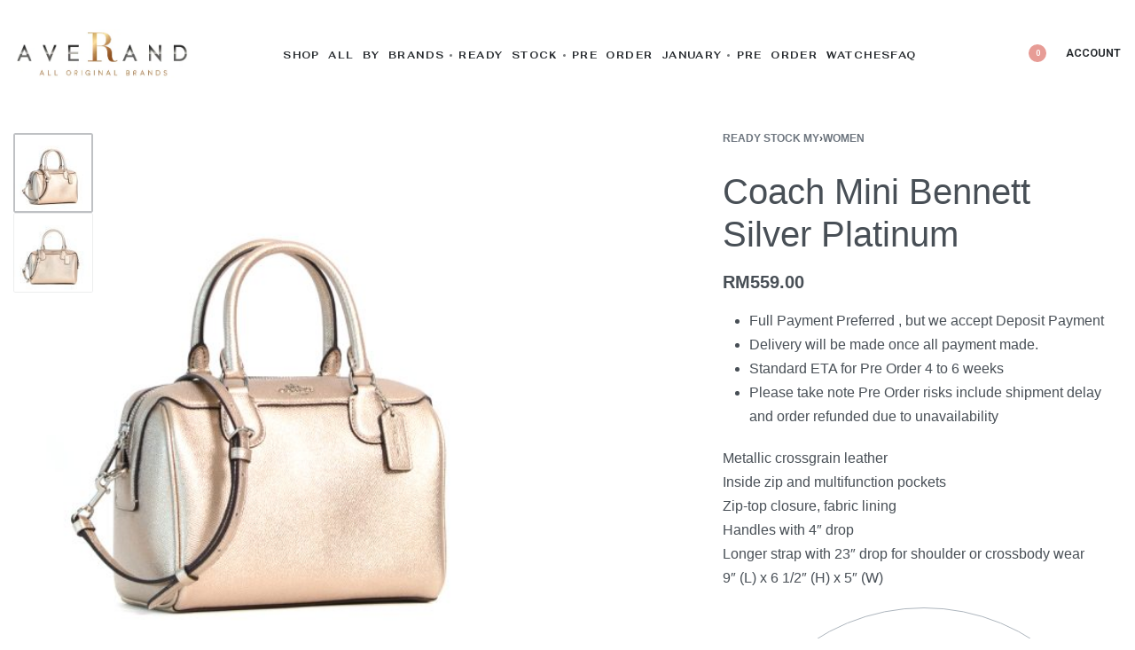

--- FILE ---
content_type: text/html; charset=UTF-8
request_url: https://www.averand.com/product/coach-mini-bennet-silver-platinum/
body_size: 43776
content:
<!DOCTYPE html>
<html lang="en-US" data-df  data-container="1440" data-xl="2" data-admin-bar="0" class="elementor-kit-60822">
<head>
<meta charset="UTF-8">
<meta name="viewport" content="width=device-width, initial-scale=1">
<link rel="profile" href="//gmpg.org/xfn/11">
<link rel="pingback" href="https://www.averand.com/xmlrpc.php">

				<script>document.documentElement.className = document.documentElement.className + ' yes-js js_active js'</script>
				<meta name='robots' content='index, follow, max-image-preview:large, max-snippet:-1, max-video-preview:-1' />

	<!-- This site is optimized with the Yoast SEO plugin v23.1 - https://yoast.com/wordpress/plugins/seo/ -->
	<title>Coach Mini Bennett Silver Platinum - Averand</title><link rel="preload" as="style" href="https://fonts.googleapis.com/css?family=Fahkwang%3A100%2C100italic%2C200%2C200italic%2C300%2C300italic%2C400%2C400italic%2C500%2C500italic%2C600%2C600italic%2C700%2C700italic%2C800%2C800italic%2C900%2C900italic%7CRoboto%3A100%2C100italic%2C200%2C200italic%2C300%2C300italic%2C400%2C400italic%2C500%2C500italic%2C600%2C600italic%2C700%2C700italic%2C800%2C800italic%2C900%2C900italic%7CAnybody%3A100%2C100italic%2C200%2C200italic%2C300%2C300italic%2C400%2C400italic%2C500%2C500italic%2C600%2C600italic%2C700%2C700italic%2C800%2C800italic%2C900%2C900italic%7CAnek%20Gujarati%3A100%2C100italic%2C200%2C200italic%2C300%2C300italic%2C400%2C400italic%2C500%2C500italic%2C600%2C600italic%2C700%2C700italic%2C800%2C800italic%2C900%2C900italic%7CAbhaya%20Libre%3A100%2C100italic%2C200%2C200italic%2C300%2C300italic%2C400%2C400italic%2C500%2C500italic%2C600%2C600italic%2C700%2C700italic%2C800%2C800italic%2C900%2C900italic%7CAsap%3A100%2C100italic%2C200%2C200italic%2C300%2C300italic%2C400%2C400italic%2C500%2C500italic%2C600%2C600italic%2C700%2C700italic%2C800%2C800italic%2C900%2C900italic%7CRoboto%20Serif%3A100%2C100italic%2C200%2C200italic%2C300%2C300italic%2C400%2C400italic%2C500%2C500italic%2C600%2C600italic%2C700%2C700italic%2C800%2C800italic%2C900%2C900italic%7CAmiko%3A100%2C100italic%2C200%2C200italic%2C300%2C300italic%2C400%2C400italic%2C500%2C500italic%2C600%2C600italic%2C700%2C700italic%2C800%2C800italic%2C900%2C900italic&#038;display=swap" /><link rel="stylesheet" href="https://fonts.googleapis.com/css?family=Fahkwang%3A100%2C100italic%2C200%2C200italic%2C300%2C300italic%2C400%2C400italic%2C500%2C500italic%2C600%2C600italic%2C700%2C700italic%2C800%2C800italic%2C900%2C900italic%7CRoboto%3A100%2C100italic%2C200%2C200italic%2C300%2C300italic%2C400%2C400italic%2C500%2C500italic%2C600%2C600italic%2C700%2C700italic%2C800%2C800italic%2C900%2C900italic%7CAnybody%3A100%2C100italic%2C200%2C200italic%2C300%2C300italic%2C400%2C400italic%2C500%2C500italic%2C600%2C600italic%2C700%2C700italic%2C800%2C800italic%2C900%2C900italic%7CAnek%20Gujarati%3A100%2C100italic%2C200%2C200italic%2C300%2C300italic%2C400%2C400italic%2C500%2C500italic%2C600%2C600italic%2C700%2C700italic%2C800%2C800italic%2C900%2C900italic%7CAbhaya%20Libre%3A100%2C100italic%2C200%2C200italic%2C300%2C300italic%2C400%2C400italic%2C500%2C500italic%2C600%2C600italic%2C700%2C700italic%2C800%2C800italic%2C900%2C900italic%7CAsap%3A100%2C100italic%2C200%2C200italic%2C300%2C300italic%2C400%2C400italic%2C500%2C500italic%2C600%2C600italic%2C700%2C700italic%2C800%2C800italic%2C900%2C900italic%7CRoboto%20Serif%3A100%2C100italic%2C200%2C200italic%2C300%2C300italic%2C400%2C400italic%2C500%2C500italic%2C600%2C600italic%2C700%2C700italic%2C800%2C800italic%2C900%2C900italic%7CAmiko%3A100%2C100italic%2C200%2C200italic%2C300%2C300italic%2C400%2C400italic%2C500%2C500italic%2C600%2C600italic%2C700%2C700italic%2C800%2C800italic%2C900%2C900italic&#038;display=swap" media="print" onload="this.media='all'" /><noscript><link rel="stylesheet" href="https://fonts.googleapis.com/css?family=Fahkwang%3A100%2C100italic%2C200%2C200italic%2C300%2C300italic%2C400%2C400italic%2C500%2C500italic%2C600%2C600italic%2C700%2C700italic%2C800%2C800italic%2C900%2C900italic%7CRoboto%3A100%2C100italic%2C200%2C200italic%2C300%2C300italic%2C400%2C400italic%2C500%2C500italic%2C600%2C600italic%2C700%2C700italic%2C800%2C800italic%2C900%2C900italic%7CAnybody%3A100%2C100italic%2C200%2C200italic%2C300%2C300italic%2C400%2C400italic%2C500%2C500italic%2C600%2C600italic%2C700%2C700italic%2C800%2C800italic%2C900%2C900italic%7CAnek%20Gujarati%3A100%2C100italic%2C200%2C200italic%2C300%2C300italic%2C400%2C400italic%2C500%2C500italic%2C600%2C600italic%2C700%2C700italic%2C800%2C800italic%2C900%2C900italic%7CAbhaya%20Libre%3A100%2C100italic%2C200%2C200italic%2C300%2C300italic%2C400%2C400italic%2C500%2C500italic%2C600%2C600italic%2C700%2C700italic%2C800%2C800italic%2C900%2C900italic%7CAsap%3A100%2C100italic%2C200%2C200italic%2C300%2C300italic%2C400%2C400italic%2C500%2C500italic%2C600%2C600italic%2C700%2C700italic%2C800%2C800italic%2C900%2C900italic%7CRoboto%20Serif%3A100%2C100italic%2C200%2C200italic%2C300%2C300italic%2C400%2C400italic%2C500%2C500italic%2C600%2C600italic%2C700%2C700italic%2C800%2C800italic%2C900%2C900italic%7CAmiko%3A100%2C100italic%2C200%2C200italic%2C300%2C300italic%2C400%2C400italic%2C500%2C500italic%2C600%2C600italic%2C700%2C700italic%2C800%2C800italic%2C900%2C900italic&#038;display=swap" /></noscript>
	<link rel="canonical" href="https://www.averand.com/product/coach-mini-bennet-silver-platinum/" />
	<meta property="og:locale" content="en_US" />
	<meta property="og:type" content="article" />
	<meta property="og:title" content="Coach Mini Bennett Silver Platinum - Averand" />
	<meta property="og:description" content="Metallic crossgrain leather Inside zip and multifunction pockets Zip-top closure, fabric lining Handles with 4&quot; drop Longer strap with 23&quot; drop for shoulder or crossbody wear 9&quot; (L) x 6 1/2&quot; (H) x 5&quot; (W)" />
	<meta property="og:url" content="https://www.averand.com/product/coach-mini-bennet-silver-platinum/" />
	<meta property="og:site_name" content="Averand" />
	<meta property="article:modified_time" content="2019-04-26T07:22:52+00:00" />
	<meta property="og:image" content="https://www.averand.com/wp-content/uploads/2019/02/Coach-MIni-Bennet-Silver-Platinum.jpg" />
	<meta property="og:image:width" content="800" />
	<meta property="og:image:height" content="800" />
	<meta property="og:image:type" content="image/jpeg" />
	<meta name="twitter:card" content="summary_large_image" />
	<script type="application/ld+json" class="yoast-schema-graph">{"@context":"https://schema.org","@graph":[{"@type":"WebPage","@id":"https://www.averand.com/product/coach-mini-bennet-silver-platinum/","url":"https://www.averand.com/product/coach-mini-bennet-silver-platinum/","name":"Coach Mini Bennett Silver Platinum - Averand","isPartOf":{"@id":"https://www.averand.com/#website"},"primaryImageOfPage":{"@id":"https://www.averand.com/product/coach-mini-bennet-silver-platinum/#primaryimage"},"image":{"@id":"https://www.averand.com/product/coach-mini-bennet-silver-platinum/#primaryimage"},"thumbnailUrl":"https://www.averand.com/wp-content/uploads/2019/02/Coach-MIni-Bennet-Silver-Platinum.jpg","datePublished":"2019-04-26T05:00:12+00:00","dateModified":"2019-04-26T07:22:52+00:00","breadcrumb":{"@id":"https://www.averand.com/product/coach-mini-bennet-silver-platinum/#breadcrumb"},"inLanguage":"en-US","potentialAction":[{"@type":"ReadAction","target":["https://www.averand.com/product/coach-mini-bennet-silver-platinum/"]}]},{"@type":"ImageObject","inLanguage":"en-US","@id":"https://www.averand.com/product/coach-mini-bennet-silver-platinum/#primaryimage","url":"https://www.averand.com/wp-content/uploads/2019/02/Coach-MIni-Bennet-Silver-Platinum.jpg","contentUrl":"https://www.averand.com/wp-content/uploads/2019/02/Coach-MIni-Bennet-Silver-Platinum.jpg","width":800,"height":800},{"@type":"BreadcrumbList","@id":"https://www.averand.com/product/coach-mini-bennet-silver-platinum/#breadcrumb","itemListElement":[{"@type":"ListItem","position":1,"name":"Home","item":"https://www.averand.com/"},{"@type":"ListItem","position":2,"name":"Shop","item":"https://www.averand.com/shop/"},{"@type":"ListItem","position":3,"name":"Coach Mini Bennett Silver Platinum"}]},{"@type":"WebSite","@id":"https://www.averand.com/#website","url":"https://www.averand.com/","name":"Averand","description":"Original Brands","publisher":{"@id":"https://www.averand.com/#organization"},"potentialAction":[{"@type":"SearchAction","target":{"@type":"EntryPoint","urlTemplate":"https://www.averand.com/?s={search_term_string}"},"query-input":"required name=search_term_string"}],"inLanguage":"en-US"},{"@type":"Organization","@id":"https://www.averand.com/#organization","name":"Averand","url":"https://www.averand.com/","logo":{"@type":"ImageObject","inLanguage":"en-US","@id":"https://www.averand.com/#/schema/logo/image/","url":"https://www.averand.com/wp-content/uploads/2023/02/averand-logo-1.png","contentUrl":"https://www.averand.com/wp-content/uploads/2023/02/averand-logo-1.png","width":455,"height":126,"caption":"Averand"},"image":{"@id":"https://www.averand.com/#/schema/logo/image/"}}]}</script>
	<!-- / Yoast SEO plugin. -->


<link rel='dns-prefetch' href='//www.googletagmanager.com' />
<link rel='dns-prefetch' href='//hcaptcha.com' />
<link href='//fonts.gstatic.com' crossorigin rel='preconnect' />
<link href='//fonts.googleapis.com' rel='preconnect' />
<link href='https://fonts.gstatic.com' crossorigin rel='preconnect' />
<link rel="alternate" type="application/rss+xml" title="Averand &raquo; Feed" href="https://www.averand.com/feed/" />
<link rel="alternate" type="application/rss+xml" title="Averand &raquo; Comments Feed" href="https://www.averand.com/comments/feed/" />
<link rel="alternate" type="application/rss+xml" title="Averand &raquo; Coach Mini Bennett Silver Platinum Comments Feed" href="https://www.averand.com/product/coach-mini-bennet-silver-platinum/feed/" />
<link rel='stylesheet' id='wp-block-library-css' href='https://www.averand.com/wp-includes/css/dist/block-library/style.min.css?ver=6.6.4' type='text/css' media='all' />
<link rel='stylesheet' id='jquery-selectBox-css' href='https://www.averand.com/wp-content/plugins/yith-woocommerce-wishlist-premium/assets/css/jquery.selectBox.css?ver=1.2.0' type='text/css' media='all' />
<link rel='stylesheet' id='yith-wcwl-font-awesome-css' href='https://www.averand.com/wp-content/plugins/yith-woocommerce-wishlist-premium/assets/css/font-awesome.css?ver=4.7.0' type='text/css' media='all' />
<link rel='stylesheet' id='woocommerce_prettyPhoto_css-css' href='//www.averand.com/wp-content/plugins/woocommerce/assets/css/prettyPhoto.css?ver=3.1.6' type='text/css' media='all' />
<link rel='stylesheet' id='yith-wcwl-main-css' href='https://www.averand.com/wp-content/plugins/yith-woocommerce-wishlist-premium/assets/css/style.css?ver=3.31.0' type='text/css' media='all' />
<style id='yith-wcwl-main-inline-css' type='text/css'>
.yith-wcwl-share li a{color: #FFFFFF;}.yith-wcwl-share li a:hover{color: #FFFFFF;}.yith-wcwl-share a.facebook{background: #39599E; background-color: #39599E;}.yith-wcwl-share a.facebook:hover{background: #595A5A; background-color: #595A5A;}.yith-wcwl-share a.twitter{background: #45AFE2; background-color: #45AFE2;}.yith-wcwl-share a.twitter:hover{background: #595A5A; background-color: #595A5A;}.yith-wcwl-share a.pinterest{background: #AB2E31; background-color: #AB2E31;}.yith-wcwl-share a.pinterest:hover{background: #595A5A; background-color: #595A5A;}.yith-wcwl-share a.email{background: #FBB102; background-color: #FBB102;}.yith-wcwl-share a.email:hover{background: #595A5A; background-color: #595A5A;}.yith-wcwl-share a.whatsapp{background: #00A901; background-color: #00A901;}.yith-wcwl-share a.whatsapp:hover{background: #595A5A; background-color: #595A5A;}.yith-wcwl-tooltip, .with-tooltip .yith-wcwl-tooltip:before, .with-dropdown .with-tooltip .yith-wcwl-tooltip:before{background-color: #333; border-bottom-color: #333; border-top-color: #333;color: #fff;}
</style>
<link rel='stylesheet' id='jet-engine-frontend-css' href='https://www.averand.com/wp-content/plugins/jet-engine/assets/css/frontend.css?ver=3.5.3' type='text/css' media='all' />
<style id='global-styles-inline-css' type='text/css'>
:root{--wp--preset--aspect-ratio--square: 1;--wp--preset--aspect-ratio--4-3: 4/3;--wp--preset--aspect-ratio--3-4: 3/4;--wp--preset--aspect-ratio--3-2: 3/2;--wp--preset--aspect-ratio--2-3: 2/3;--wp--preset--aspect-ratio--16-9: 16/9;--wp--preset--aspect-ratio--9-16: 9/16;--wp--preset--color--black: #000000;--wp--preset--color--cyan-bluish-gray: #abb8c3;--wp--preset--color--white: #ffffff;--wp--preset--color--pale-pink: #f78da7;--wp--preset--color--vivid-red: #cf2e2e;--wp--preset--color--luminous-vivid-orange: #ff6900;--wp--preset--color--luminous-vivid-amber: #fcb900;--wp--preset--color--light-green-cyan: #7bdcb5;--wp--preset--color--vivid-green-cyan: #00d084;--wp--preset--color--pale-cyan-blue: #8ed1fc;--wp--preset--color--vivid-cyan-blue: #0693e3;--wp--preset--color--vivid-purple: #9b51e0;--wp--preset--gradient--vivid-cyan-blue-to-vivid-purple: linear-gradient(135deg,rgba(6,147,227,1) 0%,rgb(155,81,224) 100%);--wp--preset--gradient--light-green-cyan-to-vivid-green-cyan: linear-gradient(135deg,rgb(122,220,180) 0%,rgb(0,208,130) 100%);--wp--preset--gradient--luminous-vivid-amber-to-luminous-vivid-orange: linear-gradient(135deg,rgba(252,185,0,1) 0%,rgba(255,105,0,1) 100%);--wp--preset--gradient--luminous-vivid-orange-to-vivid-red: linear-gradient(135deg,rgba(255,105,0,1) 0%,rgb(207,46,46) 100%);--wp--preset--gradient--very-light-gray-to-cyan-bluish-gray: linear-gradient(135deg,rgb(238,238,238) 0%,rgb(169,184,195) 100%);--wp--preset--gradient--cool-to-warm-spectrum: linear-gradient(135deg,rgb(74,234,220) 0%,rgb(151,120,209) 20%,rgb(207,42,186) 40%,rgb(238,44,130) 60%,rgb(251,105,98) 80%,rgb(254,248,76) 100%);--wp--preset--gradient--blush-light-purple: linear-gradient(135deg,rgb(255,206,236) 0%,rgb(152,150,240) 100%);--wp--preset--gradient--blush-bordeaux: linear-gradient(135deg,rgb(254,205,165) 0%,rgb(254,45,45) 50%,rgb(107,0,62) 100%);--wp--preset--gradient--luminous-dusk: linear-gradient(135deg,rgb(255,203,112) 0%,rgb(199,81,192) 50%,rgb(65,88,208) 100%);--wp--preset--gradient--pale-ocean: linear-gradient(135deg,rgb(255,245,203) 0%,rgb(182,227,212) 50%,rgb(51,167,181) 100%);--wp--preset--gradient--electric-grass: linear-gradient(135deg,rgb(202,248,128) 0%,rgb(113,206,126) 100%);--wp--preset--gradient--midnight: linear-gradient(135deg,rgb(2,3,129) 0%,rgb(40,116,252) 100%);--wp--preset--font-size--small: 13px;--wp--preset--font-size--medium: 20px;--wp--preset--font-size--large: 36px;--wp--preset--font-size--x-large: 42px;--wp--preset--font-family--inter: "Inter", sans-serif;--wp--preset--font-family--cardo: Cardo;--wp--preset--spacing--20: 0.44rem;--wp--preset--spacing--30: 0.67rem;--wp--preset--spacing--40: 1rem;--wp--preset--spacing--50: 1.5rem;--wp--preset--spacing--60: 2.25rem;--wp--preset--spacing--70: 3.38rem;--wp--preset--spacing--80: 5.06rem;--wp--preset--shadow--natural: 6px 6px 9px rgba(0, 0, 0, 0.2);--wp--preset--shadow--deep: 12px 12px 50px rgba(0, 0, 0, 0.4);--wp--preset--shadow--sharp: 6px 6px 0px rgba(0, 0, 0, 0.2);--wp--preset--shadow--outlined: 6px 6px 0px -3px rgba(255, 255, 255, 1), 6px 6px rgba(0, 0, 0, 1);--wp--preset--shadow--crisp: 6px 6px 0px rgba(0, 0, 0, 1);}:where(.is-layout-flex){gap: 0.5em;}:where(.is-layout-grid){gap: 0.5em;}body .is-layout-flex{display: flex;}.is-layout-flex{flex-wrap: wrap;align-items: center;}.is-layout-flex > :is(*, div){margin: 0;}body .is-layout-grid{display: grid;}.is-layout-grid > :is(*, div){margin: 0;}:where(.wp-block-columns.is-layout-flex){gap: 2em;}:where(.wp-block-columns.is-layout-grid){gap: 2em;}:where(.wp-block-post-template.is-layout-flex){gap: 1.25em;}:where(.wp-block-post-template.is-layout-grid){gap: 1.25em;}.has-black-color{color: var(--wp--preset--color--black) !important;}.has-cyan-bluish-gray-color{color: var(--wp--preset--color--cyan-bluish-gray) !important;}.has-white-color{color: var(--wp--preset--color--white) !important;}.has-pale-pink-color{color: var(--wp--preset--color--pale-pink) !important;}.has-vivid-red-color{color: var(--wp--preset--color--vivid-red) !important;}.has-luminous-vivid-orange-color{color: var(--wp--preset--color--luminous-vivid-orange) !important;}.has-luminous-vivid-amber-color{color: var(--wp--preset--color--luminous-vivid-amber) !important;}.has-light-green-cyan-color{color: var(--wp--preset--color--light-green-cyan) !important;}.has-vivid-green-cyan-color{color: var(--wp--preset--color--vivid-green-cyan) !important;}.has-pale-cyan-blue-color{color: var(--wp--preset--color--pale-cyan-blue) !important;}.has-vivid-cyan-blue-color{color: var(--wp--preset--color--vivid-cyan-blue) !important;}.has-vivid-purple-color{color: var(--wp--preset--color--vivid-purple) !important;}.has-black-background-color{background-color: var(--wp--preset--color--black) !important;}.has-cyan-bluish-gray-background-color{background-color: var(--wp--preset--color--cyan-bluish-gray) !important;}.has-white-background-color{background-color: var(--wp--preset--color--white) !important;}.has-pale-pink-background-color{background-color: var(--wp--preset--color--pale-pink) !important;}.has-vivid-red-background-color{background-color: var(--wp--preset--color--vivid-red) !important;}.has-luminous-vivid-orange-background-color{background-color: var(--wp--preset--color--luminous-vivid-orange) !important;}.has-luminous-vivid-amber-background-color{background-color: var(--wp--preset--color--luminous-vivid-amber) !important;}.has-light-green-cyan-background-color{background-color: var(--wp--preset--color--light-green-cyan) !important;}.has-vivid-green-cyan-background-color{background-color: var(--wp--preset--color--vivid-green-cyan) !important;}.has-pale-cyan-blue-background-color{background-color: var(--wp--preset--color--pale-cyan-blue) !important;}.has-vivid-cyan-blue-background-color{background-color: var(--wp--preset--color--vivid-cyan-blue) !important;}.has-vivid-purple-background-color{background-color: var(--wp--preset--color--vivid-purple) !important;}.has-black-border-color{border-color: var(--wp--preset--color--black) !important;}.has-cyan-bluish-gray-border-color{border-color: var(--wp--preset--color--cyan-bluish-gray) !important;}.has-white-border-color{border-color: var(--wp--preset--color--white) !important;}.has-pale-pink-border-color{border-color: var(--wp--preset--color--pale-pink) !important;}.has-vivid-red-border-color{border-color: var(--wp--preset--color--vivid-red) !important;}.has-luminous-vivid-orange-border-color{border-color: var(--wp--preset--color--luminous-vivid-orange) !important;}.has-luminous-vivid-amber-border-color{border-color: var(--wp--preset--color--luminous-vivid-amber) !important;}.has-light-green-cyan-border-color{border-color: var(--wp--preset--color--light-green-cyan) !important;}.has-vivid-green-cyan-border-color{border-color: var(--wp--preset--color--vivid-green-cyan) !important;}.has-pale-cyan-blue-border-color{border-color: var(--wp--preset--color--pale-cyan-blue) !important;}.has-vivid-cyan-blue-border-color{border-color: var(--wp--preset--color--vivid-cyan-blue) !important;}.has-vivid-purple-border-color{border-color: var(--wp--preset--color--vivid-purple) !important;}.has-vivid-cyan-blue-to-vivid-purple-gradient-background{background: var(--wp--preset--gradient--vivid-cyan-blue-to-vivid-purple) !important;}.has-light-green-cyan-to-vivid-green-cyan-gradient-background{background: var(--wp--preset--gradient--light-green-cyan-to-vivid-green-cyan) !important;}.has-luminous-vivid-amber-to-luminous-vivid-orange-gradient-background{background: var(--wp--preset--gradient--luminous-vivid-amber-to-luminous-vivid-orange) !important;}.has-luminous-vivid-orange-to-vivid-red-gradient-background{background: var(--wp--preset--gradient--luminous-vivid-orange-to-vivid-red) !important;}.has-very-light-gray-to-cyan-bluish-gray-gradient-background{background: var(--wp--preset--gradient--very-light-gray-to-cyan-bluish-gray) !important;}.has-cool-to-warm-spectrum-gradient-background{background: var(--wp--preset--gradient--cool-to-warm-spectrum) !important;}.has-blush-light-purple-gradient-background{background: var(--wp--preset--gradient--blush-light-purple) !important;}.has-blush-bordeaux-gradient-background{background: var(--wp--preset--gradient--blush-bordeaux) !important;}.has-luminous-dusk-gradient-background{background: var(--wp--preset--gradient--luminous-dusk) !important;}.has-pale-ocean-gradient-background{background: var(--wp--preset--gradient--pale-ocean) !important;}.has-electric-grass-gradient-background{background: var(--wp--preset--gradient--electric-grass) !important;}.has-midnight-gradient-background{background: var(--wp--preset--gradient--midnight) !important;}.has-small-font-size{font-size: var(--wp--preset--font-size--small) !important;}.has-medium-font-size{font-size: var(--wp--preset--font-size--medium) !important;}.has-large-font-size{font-size: var(--wp--preset--font-size--large) !important;}.has-x-large-font-size{font-size: var(--wp--preset--font-size--x-large) !important;}
:where(.wp-block-post-template.is-layout-flex){gap: 1.25em;}:where(.wp-block-post-template.is-layout-grid){gap: 1.25em;}
:where(.wp-block-columns.is-layout-flex){gap: 2em;}:where(.wp-block-columns.is-layout-grid){gap: 2em;}
:root :where(.wp-block-pullquote){font-size: 1.5em;line-height: 1.6;}
</style>
<link rel='stylesheet' id='foobox-free-min-css' href='https://www.averand.com/wp-content/plugins/foobox-image-lightbox/free/css/foobox.free.min.css?ver=2.7.28' type='text/css' media='all' />
<style id='woocommerce-inline-inline-css' type='text/css'>
.woocommerce form .form-row .required { visibility: visible; }
.woocommerce form .form-row abbr.required { visibility: visible; }
</style>
<link rel='stylesheet' id='wpsl-styles-css' href='https://www.averand.com/wp-content/plugins/wp-store-locator/css/styles.min.css?ver=2.2.241' type='text/css' media='all' />
<link rel='stylesheet' id='wccf-field-styles-css' href='https://www.averand.com/wp-content/plugins/woocommerce-custom-fields/assets/css/fields.css?ver=2.3.4' type='text/css' media='all' />
<link rel='stylesheet' id='rightpress-datetimepicker-styles-css' href='https://www.averand.com/wp-content/plugins/woocommerce-custom-fields/rightpress/components/rightpress-assets-component/assets/datetimepicker/assets/css/jquery.datetimepicker.min.css?ver=1021' type='text/css' media='all' />
<link rel='stylesheet' id='wccf-frontend-styles-css' href='https://www.averand.com/wp-content/plugins/woocommerce-custom-fields/assets/css/frontend.css?ver=2.3.4' type='text/css' media='all' />
<link rel='stylesheet' id='yith_wcbm_badge_style-css' href='https://www.averand.com/wp-content/plugins/yith-woocommerce-badge-management-premium/assets/css/frontend.css?ver=3.4.0' type='text/css' media='all' />
<style id='yith_wcbm_badge_style-inline-css' type='text/css'>
.yith-wcbm-badge.yith-wcbm-badge-text.yith-wcbm-badge-76942 {
				top: 0%; right: auto; bottom: auto; left: 0%;
				opacity: 100%;
				
				margin: 8px 0px 0px 0px;
				padding: 0px 0px 0px 10px;
				background-color:#a5a5c9; border-radius: 0px 0px 0px 0px; width:205px; height:33px;
			}@media only screen and (max-width: 768px) {
							.yith-wcbm-badge.yith-wcbm-badge-text.yith-wcbm-badge-76942{ 
							-ms-transform:  scale(0.9); -webkit-transform:  scale(0.9); transform:  scale(0.9);
							}
						}
				.yith-wcbm-badge.yith-wcbm-badge-text.yith-wcbm-badge-81970 {
				top: 0; left: 0; 
				opacity: 100%;
				
				margin: 8px 0px 0px 0px;
				padding: 0px 0px 0px 10px;
				background-color:#a5a5c9; border-radius: 0px 0px 0px 0px; width:227px; height:33px;
			}.yith-wcbm-badge.yith-wcbm-badge-text.yith-wcbm-badge-78250 {
				top: 0%; right: auto; bottom: auto; left: 0%;
				opacity: 100%;
				
				margin: 7px 0px 0px 0px;
				padding: 2px 0px 0px 10px;
				background-color:#86add9; border-radius: 0px 0px 0px 0px; width:186px; height:37px;
			}@media only screen and (max-width: 768px) {
							.yith-wcbm-badge.yith-wcbm-badge-text.yith-wcbm-badge-78250{ 
							-ms-transform:  scale(0.7); -webkit-transform:  scale(0.7); transform:  scale(0.7);
							}
						}
				.yith-wcbm-badge.yith-wcbm-badge-text.yith-wcbm-badge-84406 {
				top: 0%; right: auto; bottom: auto; left: 0%;
				opacity: 100%;
				
				margin: 7px 0px 0px 0px;
				padding: 2px 0px 0px 10px;
				background-color:#86add9; border-radius: 0px 0px 0px 0px; width:186px; height:37px;
			}@media only screen and (max-width: 768px) {
							.yith-wcbm-badge.yith-wcbm-badge-text.yith-wcbm-badge-84406{ 
							-ms-transform:  scale(0.7); -webkit-transform:  scale(0.7); transform:  scale(0.7);
							}
						}
				.yith-wcbm-badge.yith-wcbm-badge-text.yith-wcbm-badge-76945 {
				top: 0%; right: auto; bottom: auto; left: 0%;
				opacity: 100%;
				
				margin: 8px 0px 0px 0px;
				padding: 0px 0px 0px 10px;
				background-color:#869ed9; border-radius: 0px 0px 0px 0px; width:188px; height:33px;
			}@media only screen and (max-width: 768px) {
							.yith-wcbm-badge.yith-wcbm-badge-text.yith-wcbm-badge-76945{ 
							-ms-transform:  scale(0.9); -webkit-transform:  scale(0.9); transform:  scale(0.9);
							}
						}
				.yith-wcbm-badge.yith-wcbm-badge-text.yith-wcbm-badge-77147 {
				top: 0%; right: auto; bottom: auto; left: 0%;
				opacity: 100%;
				
				margin: 3px 0px 0px 0px;
				padding: 0px 0px 0px 10px;
				background-color:#d99786; border-radius: 0px 0px 0px 0px; width:189px; height:33px;
			}@media only screen and (max-width: 768px) {
							.yith-wcbm-badge.yith-wcbm-badge-text.yith-wcbm-badge-77147{ 
							-ms-transform:  scale(0.7); -webkit-transform:  scale(0.7); transform:  scale(0.7);
							}
						}
				.yith-wcbm-badge.yith-wcbm-badge-text.yith-wcbm-badge-76951 {
				top: 0%; right: auto; bottom: auto; left: 0%;
				opacity: 100%;
				
				margin: 8px 0px 0px 0px;
				padding: 0px 0px 0px 10px;
				background-color:#869ed9; border-radius: 0px 0px 0px 0px; width:177px; height:36px;
			}@media only screen and (max-width: 768px) {
							.yith-wcbm-badge.yith-wcbm-badge-text.yith-wcbm-badge-76951{ 
							-ms-transform:  scale(0.9); -webkit-transform:  scale(0.9); transform:  scale(0.9);
							}
						}
				.yith-wcbm-badge.yith-wcbm-badge-text.yith-wcbm-badge-82406 {
				top: 0; left: 0; 
				opacity: 100%;
				
				margin: 8px 0px 0px 0px;
				padding: 0px 0px 0px 1px;
				background-color:#acc0eb; border-radius: 0px 0px 0px 0px; width:154px; height:33px;
			}@media only screen and (max-width: 768px) {
							.yith-wcbm-badge.yith-wcbm-badge-text.yith-wcbm-badge-82406{ 
							-ms-transform:  scale(0.9); -webkit-transform:  scale(0.9); transform:  scale(0.9);
							}
						}
				.yith-wcbm-badge.yith-wcbm-badge-text.yith-wcbm-badge-76937 {
				top: 0%; right: auto; bottom: auto; left: 0%;
				opacity: 100%;
				
				margin: 8px 0px 0px 0px;
				padding: 0px 0px 0px 10px;
				background-color:#869ed9; border-radius: 0px 0px 0px 0px; width:178px; height:33px;
			}@media only screen and (max-width: 768px) {
							.yith-wcbm-badge.yith-wcbm-badge-text.yith-wcbm-badge-76937{ 
							-ms-transform:  scale(0.9); -webkit-transform:  scale(0.9); transform:  scale(0.9);
							}
						}
				.yith-wcbm-badge.yith-wcbm-badge-text.yith-wcbm-badge-86007 {
				top: 0%; right: auto; bottom: auto; left: 0%;
				opacity: 100%;
				
				margin: 7px 0px 0px 0px;
				padding: 2px 0px 0px 10px;
				background-color:#869ed9; border-radius: 0px 0px 0px 0px; width:186px; height:37px;
			}@media only screen and (max-width: 768px) {
							.yith-wcbm-badge.yith-wcbm-badge-text.yith-wcbm-badge-86007{ 
							-ms-transform:  scale(0.7); -webkit-transform:  scale(0.7); transform:  scale(0.7);
							}
						}
				.yith-wcbm-badge.yith-wcbm-badge-text.yith-wcbm-badge-81593 {
				top: 0; left: 0; 
				opacity: 100%;
				
				margin: 8px 0px 0px 0px;
				padding: 0px 0px 0px 0px;
				background-color:#459a7b; border-radius: 0px 0px 0px 0px; width:143px; height:33px;
			}@media only screen and (max-width: 768px) {
							.yith-wcbm-badge.yith-wcbm-badge-text.yith-wcbm-badge-81593{ 
							-ms-transform:  scale(0.9); -webkit-transform:  scale(0.9); transform:  scale(0.9);
							}
						}
				.yith-wcbm-badge.yith-wcbm-badge-text.yith-wcbm-badge-79729 {
				top: 0%; right: auto; bottom: auto; left: 0%;
				opacity: 100%;
				
				margin: 8px 0px 0px 0px;
				padding: 0px 0px 0px 10px;
				background-color:#d5a8b2; border-radius: 0px 0px 0px 0px; width:142px; height:33px;
			}@media only screen and (max-width: 768px) {
							.yith-wcbm-badge.yith-wcbm-badge-text.yith-wcbm-badge-79729{ 
							-ms-transform:  scale(0.9); -webkit-transform:  scale(0.9); transform:  scale(0.9);
							}
						}
				
</style>
<link rel='stylesheet' id='yith-gfont-open-sans-css' href='https://www.averand.com/wp-content/plugins/yith-woocommerce-badge-management-premium/assets/fonts/open-sans/style.css?ver=3.4.0' type='text/css' media='all' />
<link rel='stylesheet' id='ywot_style-css' href='https://www.averand.com/wp-content/plugins/yith-woocommerce-order-tracking-premium/assets/css/ywot_style.css?ver=2.23.0' type='text/css' media='all' />
<link rel='stylesheet' id='jgb-styles-css' href='https://www.averand.com/wp-content/plugins/jetgridbuilder/assets/css/jgb-styles.css?ver=1.1.3' type='text/css' media='all' />
<link rel='stylesheet' id='jet-fb-option-field-select-css' href='https://www.averand.com/wp-content/plugins/jetformbuilder/modules/option-field/assets/build/select.css?ver=9473ef2f37697b153c30' type='text/css' media='all' />
<link rel='stylesheet' id='jet-fb-advanced-choices-css' href='https://www.averand.com/wp-content/plugins/jetformbuilder/modules/advanced-choices/assets/build/main.css?ver=ca05550a7cac3b9b55a3' type='text/css' media='all' />
<link rel='stylesheet' id='jet-fb-wysiwyg-css' href='https://www.averand.com/wp-content/plugins/jetformbuilder/modules/wysiwyg/assets/build/wysiwyg.css?ver=d285f407a2eb42f59621' type='text/css' media='all' />
<link rel='stylesheet' id='jet-fb-switcher-css' href='https://www.averand.com/wp-content/plugins/jetformbuilder/modules/switcher/assets/build/switcher.css?ver=06c887a8b9195e5a119d' type='text/css' media='all' />
<link rel='stylesheet' id='jet-cw-css' href='https://www.averand.com/wp-content/plugins/jet-compare-wishlist/assets/css/jet-cw.css?ver=1.5.7' type='text/css' media='all' />
<link rel='stylesheet' id='jet-cw-frontend-css' href='https://www.averand.com/wp-content/plugins/jet-compare-wishlist/assets/css/lib/jet-cw-frontend-font/css/jet-cw-frontend-font.css?ver=1.5.7' type='text/css' media='all' />
<link rel='stylesheet' id='jet-popup-frontend-css' href='https://www.averand.com/wp-content/plugins/jet-popup/assets/css/jet-popup-frontend.css?ver=2.0.5' type='text/css' media='all' />
<link rel='stylesheet' id='mediaelement-css' href='https://www.averand.com/wp-includes/js/mediaelement/mediaelementplayer-legacy.min.css?ver=4.2.17' type='text/css' media='all' />
<link rel='stylesheet' id='photoswipe-css' href='https://www.averand.com/wp-content/plugins/rey-core/assets/css/woocommerce-components/photoswipe/photoswipe.css?ver=9.1.5' type='text/css' media='all' />
<link rel='stylesheet' id='photoswipe-default-skin-css' href='https://www.averand.com/wp-content/plugins/rey-core/assets/css/woocommerce-components/photoswipe/photoswipe-skin.css?ver=9.1.5' type='text/css' media='all' />
<link rel='stylesheet' id='jet-woo-product-gallery-css' href='https://www.averand.com/wp-content/plugins/jet-woo-product-gallery/assets/css/jet-woo-product-gallery.css?ver=2.1.17' type='text/css' media='all' />
<link rel='stylesheet' id='jet-theme-core-frontend-styles-css' href='https://www.averand.com/wp-content/plugins/jet-theme-core/assets/css/frontend.css?ver=2.2.1' type='text/css' media='all' />
<link rel='stylesheet' id='select2-css' href='https://www.averand.com/wp-content/plugins/woocommerce/assets/css/select2.css?ver=9.1.5' type='text/css' media='all' />
<link rel='stylesheet' id='yith-plugin-fw-icon-font-css' href='https://www.averand.com/wp-content/plugins/yith-woocommerce-bulk-product-editing-premium/plugin-fw/assets/css/yith-icon.css?ver=4.5.6' type='text/css' media='all' />
<link rel='stylesheet' id='yith-wcdp-css' href='https://www.averand.com/wp-content/plugins/yith-woocommerce-deposits-and-down-payments-premium/assets/css/yith-wcdp.css?ver=2.19.0' type='text/css' media='all' />
<link rel='stylesheet' id='elementor-frontend-css' href='https://www.averand.com/wp-content/plugins/elementor/assets/css/frontend-lite.min.css?ver=3.23.3' type='text/css' media='all' />
<link id="rey-hs-css" type="text/css" href="https://www.averand.com/wp-content/uploads/rey/hs-1eb96775fb.css?ver=3.0.0.1722633779"  rel="stylesheet" media="all"  />
<link id="rey-ds-css" type="text/css" href="https://www.averand.com/wp-content/uploads/rey/ds-b03b6561a6.css?ver=3.0.0.1722633779" data-noptimize="" data-no-optimize="1" data-pagespeed-no-defer="" data-pagespeed-no-transform="" data-minify="1" rel="preload" as="style" onload="this.onload=null;this.rel='stylesheet';" media="all"  />
<noscript><link rel="stylesheet" href="https://www.averand.com/wp-content/uploads/rey/ds-b03b6561a6.css" data-no-minify="1"></noscript>
<link rel='stylesheet' id='elementor-post-61841-css' href='https://www.averand.com/wp-content/uploads/elementor/css/post-61841.css?ver=1766469197' type='text/css' media='all' />
<link rel="stylesheet" onload="this.onload=null;this.media='all';" media="print"  data-noptimize="" data-no-optimize="1" data-pagespeed-no-defer="" data-pagespeed-no-transform="" data-minify="1" data-no-rel='stylesheet' id='elementor-post-61847-css' href='https://www.averand.com/wp-content/uploads/elementor/css/post-61847.css?ver=1735428089' type='text/css' data-media='all' />
<noscript><link rel='stylesheet' data-noptimize="" data-no-optimize="1" data-pagespeed-no-defer="" data-pagespeed-no-transform="" data-minify="1" data-id='elementor-post-61847-css' href='https://www.averand.com/wp-content/uploads/elementor/css/post-61847.css?ver=1735428089' data-type='text/css' data-media='all' />
</noscript><link rel='stylesheet' id='jet-woo-builder-css' href='https://www.averand.com/wp-content/plugins/jet-woo-builder/assets/css/frontend.css?ver=2.1.13' type='text/css' media='all' />
<style id='jet-woo-builder-inline-css' type='text/css'>
@font-face {
				font-family: "WooCommerce";
				font-weight: normal;
				font-style: normal;
				src: url("https://www.averand.com/wp-content/plugins/woocommerce/assets/fonts/WooCommerce.eot");
				src: url("https://www.averand.com/wp-content/plugins/woocommerce/assets/fonts/WooCommerce.eot?#iefix") format("embedded-opentype"),
					 url("https://www.averand.com/wp-content/plugins/woocommerce/assets/fonts/WooCommerce.woff") format("woff"),
					 url("https://www.averand.com/wp-content/plugins/woocommerce/assets/fonts/WooCommerce.ttf") format("truetype"),
					 url("https://www.averand.com/wp-content/plugins/woocommerce/assets/fonts/WooCommerce.svg#WooCommerce") format("svg");
			}
</style>
<link rel='stylesheet' id='jet-woo-builder-frontend-font-css' href='https://www.averand.com/wp-content/plugins/jet-woo-builder/assets/css/lib/jetwoobuilder-frontend-font/css/jetwoobuilder-frontend-font.css?ver=2.1.13' type='text/css' media='all' />
<link rel="preload" as="style" onload="this.onload=null;this.rel='stylesheet';" media="all"   data-no-rel='stylesheet' id='rey-wp-style-child-css' href='https://www.averand.com/wp-content/themes/rey-child/style.css?ver=1.0.0' type='text/css' data-media='all' />
<noscript><link rel='stylesheet'  data-id='rey-wp-style-child-css' href='https://www.averand.com/wp-content/themes/rey-child/style.css?ver=1.0.0' data-type='text/css' data-media='all' />
</noscript>
<link rel="preconnect" href="https://fonts.gstatic.com/" crossorigin><script type="text/template" id="tmpl-variation-template">

	<# if( data.variation.variation_description ){ #>
		<div class="woocommerce-variation-description">{{{ data.variation.variation_description }}}</div>
	<# } #>

	<# if( data.variation.price_html ){ #>
		<div class="woocommerce-variation-price">{{{ data.variation.price_html }}}</div>
	<# } #>

	<# if( data.variation.availability_html ){ #>
		<div class="woocommerce-variation-availability">{{{ data.variation.availability_html }}}</div>
	<# } #>
</script>

<script type="text/template" id="tmpl-unavailable-variation-template">
	<p>Sorry, this product is unavailable. Please choose a different combination.</p>
</script>
<script type="text/javascript" src="https://www.averand.com/wp-includes/js/jquery/jquery.min.js?ver=3.7.1" id="jquery-core-js"></script>
<script type="text/javascript" src="https://www.averand.com/wp-includes/js/jquery/jquery-migrate.min.js?ver=3.4.1" id="jquery-migrate-js"></script>
<script type="text/javascript" defer src="https://www.averand.com/wp-content/plugins/rey-core/assets/js/woocommerce/blockui.js?ver=3.0.0" id="jquery-blockui-js" data-wp-strategy="defer"></script>
<script type="text/javascript" id="wc-add-to-cart-js-extra">
/* <![CDATA[ */
var wc_add_to_cart_params = {"ajax_url":"\/wp-admin\/admin-ajax.php","wc_ajax_url":"\/?wc-ajax=%%endpoint%%","i18n_view_cart":"View cart","cart_url":"https:\/\/www.averand.com\/cart\/","is_cart":"","cart_redirect_after_add":""};
/* ]]> */
</script>
<script type="text/javascript" src="https://www.averand.com/wp-content/plugins/woocommerce/assets/js/frontend/add-to-cart.min.js?ver=9.1.5" id="wc-add-to-cart-js" defer="defer" data-wp-strategy="defer"></script>
<script type="text/javascript" src="https://www.averand.com/wp-content/plugins/woocommerce/assets/js/js-cookie/js.cookie.min.js?ver=2.1.4-wc.9.1.5" id="js-cookie-js" defer="defer" data-wp-strategy="defer"></script>
<script type="text/javascript" id="woocommerce-js-extra">
/* <![CDATA[ */
var woocommerce_params = {"ajax_url":"\/wp-admin\/admin-ajax.php","wc_ajax_url":"\/?wc-ajax=%%endpoint%%"};
/* ]]> */
</script>
<script type="text/javascript" src="https://www.averand.com/wp-content/plugins/woocommerce/assets/js/frontend/woocommerce.min.js?ver=9.1.5" id="woocommerce-js" defer="defer" data-wp-strategy="defer"></script>
<script type="text/javascript" id="wc-country-select-js-extra">
/* <![CDATA[ */
var wc_country_select_params = {"countries":"{\"MY\":{\"JHR\":\"Johor\",\"KDH\":\"Kedah\",\"KTN\":\"Kelantan\",\"LBN\":\"Labuan\",\"MLK\":\"Malacca (Melaka)\",\"NSN\":\"Negeri Sembilan\",\"PHG\":\"Pahang\",\"PNG\":\"Penang (Pulau Pinang)\",\"PRK\":\"Perak\",\"PLS\":\"Perlis\",\"SBH\":\"Sabah\",\"SWK\":\"Sarawak\",\"SGR\":\"Selangor\",\"TRG\":\"Terengganu\",\"PJY\":\"Putrajaya\",\"KUL\":\"Kuala Lumpur\"},\"SG\":[]}","i18n_select_state_text":"Select an option\u2026","i18n_no_matches":"No matches found","i18n_ajax_error":"Loading failed","i18n_input_too_short_1":"Please enter 1 or more characters","i18n_input_too_short_n":"Please enter %qty% or more characters","i18n_input_too_long_1":"Please delete 1 character","i18n_input_too_long_n":"Please delete %qty% characters","i18n_selection_too_long_1":"You can only select 1 item","i18n_selection_too_long_n":"You can only select %qty% items","i18n_load_more":"Loading more results\u2026","i18n_searching":"Searching\u2026"};
/* ]]> */
</script>
<script type="text/javascript" defer src="https://www.averand.com/wp-content/plugins/woocommerce/assets/js/frontend/country-select.min.js?ver=3.0.0" id="wc-country-select-js" data-wp-strategy="defer"></script>
<script type="text/javascript" id="foobox-free-min-js-before">
/* <![CDATA[ */
/* Run FooBox FREE (v2.7.28) */
var FOOBOX = window.FOOBOX = {
	ready: true,
	disableOthers: false,
	o: {wordpress: { enabled: true }, countMessage:'image %index of %total', captions: { dataTitle: ["captionTitle","title","elementorLightboxTitle"], dataDesc: ["captionDesc","description","elementorLightboxDescription"] }, rel: '', excludes:'.fbx-link,.nofoobox,.nolightbox,a[href*="pinterest.com/pin/create/button/"]', affiliate : { enabled: false }},
	selectors: [
		".foogallery-container.foogallery-lightbox-foobox", ".foogallery-container.foogallery-lightbox-foobox-free", ".gallery", ".wp-block-gallery", ".wp-caption", ".wp-block-image", "a:has(img[class*=wp-image-])", ".foobox"
	],
	pre: function( $ ){
		// Custom JavaScript (Pre)
		
	},
	post: function( $ ){
		// Custom JavaScript (Post)
		
		// Custom Captions Code
		
	},
	custom: function( $ ){
		// Custom Extra JS
		
	}
};
/* ]]> */
</script>
<script type="text/javascript" src="https://www.averand.com/wp-content/plugins/foobox-image-lightbox/free/js/foobox.free.min.js?ver=2.7.28" id="foobox-free-min-js"></script>

<!-- Google tag (gtag.js) snippet added by Site Kit -->

<!-- Google Analytics snippet added by Site Kit -->
<script type="text/javascript" src="https://www.googletagmanager.com/gtag/js?id=G-GB5M7RY87Q" id="google_gtagjs-js" async></script>
<script type="text/javascript" id="google_gtagjs-js-after">
/* <![CDATA[ */
window.dataLayer = window.dataLayer || [];function gtag(){dataLayer.push(arguments);}
gtag("set","linker",{"domains":["www.averand.com"]});
gtag("js", new Date());
gtag("set", "developer_id.dZTNiMT", true);
gtag("config", "G-GB5M7RY87Q");
/* ]]> */
</script>

<!-- End Google tag (gtag.js) snippet added by Site Kit -->
<link rel="https://api.w.org/" href="https://www.averand.com/wp-json/" /><link rel="alternate" title="JSON" type="application/json" href="https://www.averand.com/wp-json/wp/v2/product/18101" /><link rel="EditURI" type="application/rsd+xml" title="RSD" href="https://www.averand.com/xmlrpc.php?rsd" />
<meta name="generator" content="WordPress 6.6.4" />
<meta name="generator" content="WooCommerce 9.1.5" />
<link rel='shortlink' href='https://www.averand.com/?p=18101' />
<link rel="alternate" title="oEmbed (JSON)" type="application/json+oembed" href="https://www.averand.com/wp-json/oembed/1.0/embed?url=https%3A%2F%2Fwww.averand.com%2Fproduct%2Fcoach-mini-bennet-silver-platinum%2F" />
<link rel="alternate" title="oEmbed (XML)" type="text/xml+oembed" href="https://www.averand.com/wp-json/oembed/1.0/embed?url=https%3A%2F%2Fwww.averand.com%2Fproduct%2Fcoach-mini-bennet-silver-platinum%2F&#038;format=xml" />
<meta name="generator" content="Site Kit by Google 1.132.0" /><style>
.h-captcha{position:relative;display:block;margin-bottom:2rem;padding:0;clear:both}.h-captcha[data-size="normal"]{width:303px;height:78px}.h-captcha[data-size="compact"]{width:164px;height:144px}.h-captcha[data-size="invisible"]{display:none}.h-captcha::before{content:'';display:block;position:absolute;top:0;left:0;background:url(https://www.averand.com/wp-content/plugins/hcaptcha-for-forms-and-more/assets/images/hcaptcha-div-logo.svg) no-repeat;border:1px solid #fff0;border-radius:4px}.h-captcha[data-size="normal"]::before{width:300px;height:74px;background-position:94% 28%}.h-captcha[data-size="compact"]::before{width:156px;height:136px;background-position:50% 79%}.h-captcha[data-theme="light"]::before,body.is-light-theme .h-captcha[data-theme="auto"]::before,.h-captcha[data-theme="auto"]::before{background-color:#fafafa;border:1px solid #e0e0e0}.h-captcha[data-theme="dark"]::before,body.is-dark-theme .h-captcha[data-theme="auto"]::before,html.wp-dark-mode-active .h-captcha[data-theme="auto"]::before,html.drdt-dark-mode .h-captcha[data-theme="auto"]::before{background-image:url(https://www.averand.com/wp-content/plugins/hcaptcha-for-forms-and-more/assets/images/hcaptcha-div-logo-white.svg);background-repeat:no-repeat;background-color:#333;border:1px solid #f5f5f5}.h-captcha[data-size="invisible"]::before{display:none}.h-captcha iframe{position:relative}div[style*="z-index: 2147483647"] div[style*="border-width: 11px"][style*="position: absolute"][style*="pointer-events: none"]{border-style:none}
</style>
<style>
.elementor-widget-login .h-captcha{margin-bottom:0}
</style>
	<noscript><style>
		.woocommerce ul.products li.product.is-animated-entry {opacity: 1;transform: none;}
		.woocommerce div.product .woocommerce-product-gallery:after {display: none;}
		.woocommerce div.product .woocommerce-product-gallery .woocommerce-product-gallery__wrapper {opacity: 1}
	</style></noscript>
		<noscript><style>.woocommerce-product-gallery{ opacity: 1 !important; }</style></noscript>
	<meta name="generator" content="Elementor 3.23.3; features: e_optimized_css_loading, e_font_icon_svg, additional_custom_breakpoints, e_lazyload; settings: css_print_method-external, google_font-enabled, font_display-swap">
<link rel="preload" as="image" type="image/jpeg" href="https://www.averand.com/wp-content/uploads/2019/02/Coach-MIni-Bennet-Silver-Platinum-510x510.jpg"/>			<style>
				.e-con.e-parent:nth-of-type(n+4):not(.e-lazyloaded):not(.e-no-lazyload),
				.e-con.e-parent:nth-of-type(n+4):not(.e-lazyloaded):not(.e-no-lazyload) * {
					background-image: none !important;
				}
				@media screen and (max-height: 1024px) {
					.e-con.e-parent:nth-of-type(n+3):not(.e-lazyloaded):not(.e-no-lazyload),
					.e-con.e-parent:nth-of-type(n+3):not(.e-lazyloaded):not(.e-no-lazyload) * {
						background-image: none !important;
					}
				}
				@media screen and (max-height: 640px) {
					.e-con.e-parent:nth-of-type(n+2):not(.e-lazyloaded):not(.e-no-lazyload),
					.e-con.e-parent:nth-of-type(n+2):not(.e-lazyloaded):not(.e-no-lazyload) * {
						background-image: none !important;
					}
				}
			</style>
			
<!-- Google Tag Manager snippet added by Site Kit -->
<script type="text/javascript">
/* <![CDATA[ */

			( function( w, d, s, l, i ) {
				w[l] = w[l] || [];
				w[l].push( {'gtm.start': new Date().getTime(), event: 'gtm.js'} );
				var f = d.getElementsByTagName( s )[0],
					j = d.createElement( s ), dl = l != 'dataLayer' ? '&l=' + l : '';
				j.async = true;
				j.src = 'https://www.googletagmanager.com/gtm.js?id=' + i + dl;
				f.parentNode.insertBefore( j, f );
			} )( window, document, 'script', 'dataLayer', 'GTM-PWQ5VR5' );
			
/* ]]> */
</script>

<!-- End Google Tag Manager snippet added by Site Kit -->
<meta name="generator" content="Powered by Slider Revolution 6.7.15 - responsive, Mobile-Friendly Slider Plugin for WordPress with comfortable drag and drop interface." />
<style>
span[data-name="hcap-cf7"] .h-captcha{margin-bottom:0}span[data-name="hcap-cf7"]~input[type="submit"],span[data-name="hcap-cf7"]~button[type="submit"]{margin-top:2rem}
</style>
<style>
.elementor-field-type-hcaptcha .elementor-field{background:transparent!important}.elementor-field-type-hcaptcha .h-captcha{margin-bottom:unset}
</style>
<style>
.woocommerce-ResetPassword .h-captcha{margin-top:.5rem}
</style>
<style>
.woocommerce-form-register .h-captcha{margin-top:2rem}
</style>
<style id='wp-fonts-local' type='text/css'>
@font-face{font-family:Inter;font-style:normal;font-weight:300 900;font-display:fallback;src:url('https://www.averand.com/wp-content/plugins/woocommerce/assets/fonts/Inter-VariableFont_slnt,wght.woff2') format('woff2');font-stretch:normal;}
@font-face{font-family:Cardo;font-style:normal;font-weight:400;font-display:fallback;src:url('https://www.averand.com/wp-content/plugins/woocommerce/assets/fonts/cardo_normal_400.woff2') format('woff2');}
</style>
<link rel="icon" href="https://www.averand.com/wp-content/uploads/2020/04/cropped-averand10-1-32x32.jpg" sizes="32x32" />
<link rel="icon" href="https://www.averand.com/wp-content/uploads/2020/04/cropped-averand10-1-192x192.jpg" sizes="192x192" />
<link rel="apple-touch-icon" href="https://www.averand.com/wp-content/uploads/2020/04/cropped-averand10-1-180x180.jpg" />
<meta name="msapplication-TileImage" content="https://www.averand.com/wp-content/uploads/2020/04/cropped-averand10-1-270x270.jpg" />
<script>function setREVStartSize(e){
			//window.requestAnimationFrame(function() {
				window.RSIW = window.RSIW===undefined ? window.innerWidth : window.RSIW;
				window.RSIH = window.RSIH===undefined ? window.innerHeight : window.RSIH;
				try {
					var pw = document.getElementById(e.c).parentNode.offsetWidth,
						newh;
					pw = pw===0 || isNaN(pw) || (e.l=="fullwidth" || e.layout=="fullwidth") ? window.RSIW : pw;
					e.tabw = e.tabw===undefined ? 0 : parseInt(e.tabw);
					e.thumbw = e.thumbw===undefined ? 0 : parseInt(e.thumbw);
					e.tabh = e.tabh===undefined ? 0 : parseInt(e.tabh);
					e.thumbh = e.thumbh===undefined ? 0 : parseInt(e.thumbh);
					e.tabhide = e.tabhide===undefined ? 0 : parseInt(e.tabhide);
					e.thumbhide = e.thumbhide===undefined ? 0 : parseInt(e.thumbhide);
					e.mh = e.mh===undefined || e.mh=="" || e.mh==="auto" ? 0 : parseInt(e.mh,0);
					if(e.layout==="fullscreen" || e.l==="fullscreen")
						newh = Math.max(e.mh,window.RSIH);
					else{
						e.gw = Array.isArray(e.gw) ? e.gw : [e.gw];
						for (var i in e.rl) if (e.gw[i]===undefined || e.gw[i]===0) e.gw[i] = e.gw[i-1];
						e.gh = e.el===undefined || e.el==="" || (Array.isArray(e.el) && e.el.length==0)? e.gh : e.el;
						e.gh = Array.isArray(e.gh) ? e.gh : [e.gh];
						for (var i in e.rl) if (e.gh[i]===undefined || e.gh[i]===0) e.gh[i] = e.gh[i-1];
											
						var nl = new Array(e.rl.length),
							ix = 0,
							sl;
						e.tabw = e.tabhide>=pw ? 0 : e.tabw;
						e.thumbw = e.thumbhide>=pw ? 0 : e.thumbw;
						e.tabh = e.tabhide>=pw ? 0 : e.tabh;
						e.thumbh = e.thumbhide>=pw ? 0 : e.thumbh;
						for (var i in e.rl) nl[i] = e.rl[i]<window.RSIW ? 0 : e.rl[i];
						sl = nl[0];
						for (var i in nl) if (sl>nl[i] && nl[i]>0) { sl = nl[i]; ix=i;}
						var m = pw>(e.gw[ix]+e.tabw+e.thumbw) ? 1 : (pw-(e.tabw+e.thumbw)) / (e.gw[ix]);
						newh =  (e.gh[ix] * m) + (e.tabh + e.thumbh);
					}
					var el = document.getElementById(e.c);
					if (el!==null && el) el.style.height = newh+"px";
					el = document.getElementById(e.c+"_wrapper");
					if (el!==null && el) {
						el.style.height = newh+"px";
						el.style.display = "block";
					}
				} catch(e){
					console.log("Failure at Presize of Slider:" + e)
				}
			//});
		  };</script>
<style id="reycore-inline-styles" data-noptimize="" data-no-optimize="1" data-pagespeed-no-defer="" data-pagespeed-no-transform="" data-minify="1">:root{--rey-container-spacing:15px;--main-gutter-size:15px;--body-bg-color:#ffffff;--neutral-hue:210;--blog-columns:1;--sidebar-size:27%;--post-align-wide-size:25vw;--woocommerce-products-gutter:30px;--woocommerce-sidebar-size:16%;--woocommerce-loop-basic-padding:0px;--woocommerce-summary-size:36%;--woocommerce-summary-padding:0px;--star-rating-color:#ff4545;}.woocommerce-store-notice .woocommerce-store-notice-content{min-height:32px;}@media (min-width: 768px) and (max-width: 1025px){:root{--rey-container-spacing:15px;--main-gutter-size:15px;--blog-columns:1;--woocommerce-products-gutter:10px;--woocommerce-summary-padding:0px;}}@media (max-width: 767px){:root{--rey-container-spacing:15px;--main-gutter-size:15px;--blog-columns:1;--woocommerce-products-gutter:10px;--woocommerce-summary-padding:0px;}}:root{--zero-px: 0.001px;} @media (max-width: 1024px) {			:root {				--nav-breakpoint-desktop: none;				--nav-breakpoint-mobile: flex;			}		} :root{--body-font-family: var(--primary-ff);--accent-color:#212529;--accent-hover-color:#000000;--accent-text-color:#fff;} :root{ --woocommerce-grid-columns:4; } @media(min-width: 768px) and (max-width: 1024px){:root{ --woocommerce-grid-columns:2; }} @media(max-width: 767px){:root{ --woocommerce-grid-columns:2; }}     </style><style id="rey-lazy-bg">.rey-js .elementor-element.rey-lazyBg, .rey-js .elementor-element.rey-lazyBg > .elementor-widget-container, .rey-js .elementor-element.rey-lazyBg > .elementor-widget-wrap { background-image: none !important; }</style></head>

<body class="product-template-default single single-product postid-18101 wp-custom-logo theme-rey woocommerce woocommerce-page woocommerce-no-js yith-wcbm-theme-rey rey-no-js ltr elementor-default elementor-kit-60822 rey-cwidth--default --no-acc-focus single-skin--default --gallery-vertical elementor-opt r-notices" data-id="18101" itemtype="https://schema.org/WebPage" itemscope="itemscope">

		<!-- Google Tag Manager (noscript) snippet added by Site Kit -->
		<noscript>
			<iframe src="https://www.googletagmanager.com/ns.html?id=GTM-PWQ5VR5" height="0" width="0" style="display:none;visibility:hidden"></iframe>
		</noscript>
		<!-- End Google Tag Manager (noscript) snippet added by Site Kit -->
		<script type="text/javascript" id="rey-no-js" data-noptimize data-no-optimize="1" data-no-defer="1">
		document.body.classList.remove('rey-no-js');document.body.classList.add('rey-js');
	</script>		<script type="text/javascript" id="rey-instant-js" data-noptimize="" data-no-optimize="1" data-no-defer="1" data-pagespeed-no-defer="">
			(function(){
				if( ! window.matchMedia("(max-width: 1024px)").matches && ("IntersectionObserver" in window) ){
					var io = new IntersectionObserver(entries => {
						window.reyScrollbarWidth = window.innerWidth - entries[0].boundingClientRect.width;
						document.documentElement.style.setProperty('--scrollbar-width', window.reyScrollbarWidth + "px");
						io.disconnect();
					});
					io.observe(document.documentElement);
				}
				let cw = parseInt(document.documentElement.getAttribute('data-container') || 1440);
				const sxl = function () {
					let xl;
					if ( window.matchMedia('(min-width: 1025px) and (max-width: ' + cw + 'px)').matches ) xl = 1; // 1440px - 1025px
					else if ( window.matchMedia('(min-width: ' + (cw + 1) + 'px)').matches ) xl = 2; // +1440px
					document.documentElement.setAttribute('data-xl', xl || 0);
				};
				sxl(); window.addEventListener('resize', sxl);
			})();
		</script>
		
	<a href="#content" class="skip-link screen-reader-text">Skip to content</a>

	<div id="page" class="rey-siteWrapper ">

		
<div class="rey-overlay rey-overlay--site" style="opacity:0;"></div>

		
<header class="rey-siteHeader rey-siteHeader--custom rey-siteHeader--61841 header-pos--rel" >

			<div data-elementor-type="wp-post" data-elementor-id="61841" class="elementor elementor-61841" data-elementor-post-type="rey-global-sections" data-elementor-gstype="footer" data-page-el-selector="body.elementor-page-61841">
						<section class="elementor-section elementor-top-section elementor-element elementor-element-206f112b elementor-section-height-min-height elementor-section-boxed elementor-section-height-default elementor-section-items-middle" data-id="206f112b" data-element_type="section" data-settings="{&quot;jet_parallax_layout_list&quot;:[]}">
						<div class="elementor-container elementor-column-gap-default">
					<div class="elementor-column elementor-col-100 elementor-top-column elementor-element elementor-element-1175ac7f" data-id="1175ac7f" data-element_type="column">
			<div class="elementor-column-wrap--1175ac7f elementor-widget-wrap elementor-element-populated">
						<div class="elementor-element elementor-element-4d150cfe elementor-widget__width-auto elementor-align-center elementor-widget elementor-widget-reycore-header-logo" data-id="4d150cfe" data-element_type="widget" data-widget_type="reycore-header-logo.default">
				<div class="elementor-widget-container">
			
<div class="rey-logoWrapper">

	
        <div class="rey-siteLogo">
			<a href="https://www.averand.com/" data-no-lazy="1" data-skip-lazy="1" class="no-lazy custom-logo-link" rel="home" itemprop="url"><picture fetchpriority="high" data-no-lazy="1" data-skip-lazy="1" class="no-lazy custom-logo" loading="eager" decoding="async">
<source type="image/webp" srcset="https://www.averand.com/wp-content/uploads/2023/02/averand-logo-1.png.webp"/>
<img fetchpriority="high" width="202" height="55" src="https://www.averand.com/wp-content/uploads/2023/02/averand-logo-1.png" data-no-lazy="1" data-skip-lazy="1" alt="Averand" loading="eager" decoding="async"/>
</picture>
</a>		</div>

    </div>
<!-- .rey-logoWrapper -->
		</div>
				</div>
				<div class="elementor-element elementor-element-208ab1e8 elementor-widget__width-auto --il--stretch --icons-start --submenu-display-collapsed --tap-open --panel-dir--left elementor-widget elementor-widget-reycore-header-navigation" data-id="208ab1e8" data-element_type="widget" data-widget_type="reycore-header-navigation.default">
				<div class="elementor-widget-container">
			<style>.elementor-element-208ab1e8, .rey-mobileNav--208ab1e8{ --nav-breakpoint-desktop: none; --nav-breakpoint-mobile: flex; }@media (min-width: 1025px) { .elementor-element-208ab1e8, .rey-mobileNav--208ab1e8 { --nav-breakpoint-desktop: flex; --nav-breakpoint-mobile: none; } }</style>
<button class="btn rey-mainNavigation-mobileBtn rey-headerIcon __hamburger" aria-label="Open menu">
	<div class="__bars">
		<span class="__bar"></span>
		<span class="__bar"></span>
		<span class="__bar"></span>
	</div>
	<svg aria-hidden="true" role="img" id="rey-icon-close-6970674024ace" class="rey-icon rey-icon-close " viewbox="0 0 110 110"><g stroke="none" stroke-width="1" fill="none" fill-rule="evenodd" stroke-linecap="square"><path d="M4.79541854,4.29541854 L104.945498,104.445498 L4.79541854,4.29541854 Z" stroke="currentColor" stroke-width="var(--stroke-width, 12px)"></path><path d="M4.79541854,104.704581 L104.945498,4.55450209 L4.79541854,104.704581 Z" stroke="currentColor" stroke-width="var(--stroke-width, 12px)"></path></g></svg></button>
<!-- .rey-mainNavigation-mobileBtn -->

    <nav id="site-navigation-208ab1e8" class="rey-mainNavigation rey-mainNavigation--desktop --style-default --shadow-1" data-id="-208ab1e8" aria-label="Main Menu" data-sm-indicator="circle" itemtype="https://schema.org/SiteNavigationElement" itemscope="itemscope">

        <ul id="main-menu-desktop-208ab1e8" class="rey-mainMenu rey-mainMenu--desktop id--mainMenu--desktop --has-indicators  --megamenu-support"><li id="menu-item-64872" class="menu-item menu-item-type-custom menu-item-object-custom menu-item-has-children menu-item-64872 depth--0 --is-regular"><a href="https://www.averand.com/shop/"><span>Shop All By Brands</span><i class="--submenu-indicator --submenu-indicator-circle"></i></a>
<ul class="sub-menu">
	<li id="menu-item-64871" class="menu-item menu-item-type-custom menu-item-object-custom menu-item-64871 depth--1 o-id-59"><a href="https://www.averand.com/?s=coach&#038;post_type=product"><span>Coach</span></a></li>
	<li id="menu-item-64873" class="menu-item menu-item-type-custom menu-item-object-custom menu-item-64873 depth--1 o-id-59"><a href="https://www.averand.com/?s=Kate+spade&#038;post_type=product"><span>Kate Spade</span></a></li>
	<li id="menu-item-64874" class="menu-item menu-item-type-custom menu-item-object-custom menu-item-64874 depth--1 o-id-59"><a href="https://www.averand.com/?s=Michael+kors&#038;post_type=product"><span>Michael Kors</span></a></li>
	<li id="menu-item-64875" class="menu-item menu-item-type-custom menu-item-object-custom menu-item-64875 depth--1"><a href="https://www.averand.com/product-category/pre-order-2024/fossil-pre-order-oct/"><span>Fossil</span></a></li>
</ul>
</li>
<li id="menu-item-79784" class="menu-item menu-item-type-custom menu-item-object-custom menu-item-has-children menu-item-79784 depth--0 --is-regular"><a href="https://www.averand.com/product-category/ready-stock-my/"><span>READY STOCK</span><i class="--submenu-indicator --submenu-indicator-circle"></i></a>
<ul class="sub-menu">
	<li id="menu-item-58356" class="menu-item menu-item-type-custom menu-item-object-custom menu-item-has-children menu-item-58356 depth--1"><a href="https://www.averand.com/product-category/women/"><span>Women</span><i class="--submenu-indicator --submenu-indicator-circle"></i></a>
	<ul class="sub-menu">
		<li id="menu-item-58350" class="menu-item menu-item-type-custom menu-item-object-custom menu-item-58350 depth--2"><a href="https://www.averand.com/product-category/women/"><span>View All</span></a></li>
		<li id="menu-item-58355" class="menu-item menu-item-type-custom menu-item-object-custom menu-item-has-children menu-item-58355 depth--2"><a href="https://www.averand.com/product-category/handbags/"><span>Handbags</span><i class="--submenu-indicator --submenu-indicator-circle"></i></a>
		<ul class="sub-menu">
			<li id="menu-item-62736" class="menu-item menu-item-type-custom menu-item-object-custom menu-item-62736 depth--3"><a href="https://www.averand.com/product-category/handbags/"><span>View All Handbags</span></a></li>
			<li id="menu-item-58363" class="menu-item menu-item-type-custom menu-item-object-custom menu-item-58363 depth--3"><a href="https://www.averand.com/product-category/women/handbags/kate-spade/"><span>Kate Spade</span></a></li>
			<li id="menu-item-58365" class="menu-item menu-item-type-custom menu-item-object-custom menu-item-58365 depth--3"><a href="https://www.averand.com/product-category/women/handbag/mk-handbags/"><span>Michael Kors</span></a></li>
			<li id="menu-item-58364" class="menu-item menu-item-type-custom menu-item-object-custom menu-item-58364 depth--3"><a href="https://www.averand.com/product-category/women/handbag/coach-handbags/"><span>Coach</span></a></li>
			<li id="menu-item-58366" class="menu-item menu-item-type-custom menu-item-object-custom menu-item-58366 depth--3"><a href="https://www.averand.com/product-category/women/handbags/fossil-handbag/"><span>Fossil</span></a></li>
			<li id="menu-item-62661" class="menu-item menu-item-type-custom menu-item-object-custom menu-item-62661 depth--3"><a href="https://www.averand.com/product-category/women/handbag/marc-jacobs/"><span>Marc Jacobs</span></a></li>
		</ul>
</li>
		<li id="menu-item-58360" class="menu-item menu-item-type-custom menu-item-object-custom menu-item-has-children menu-item-58360 depth--2"><a href="https://www.averand.com/product-category/ready-stock-my/women/wallet/"><span>Wallet</span><i class="--submenu-indicator --submenu-indicator-circle"></i></a>
		<ul class="sub-menu">
			<li id="menu-item-62737" class="menu-item menu-item-type-custom menu-item-object-custom menu-item-62737 depth--3"><a href="https://www.averand.com/product-category/women/wallet/"><span>View All Wallet</span></a></li>
			<li id="menu-item-62670" class="menu-item menu-item-type-custom menu-item-object-custom menu-item-62670 depth--3"><a href="https://www.averand.com/product-category/women/wallet/coach-wallet/"><span>Coach</span></a></li>
			<li id="menu-item-62669" class="menu-item menu-item-type-custom menu-item-object-custom menu-item-62669 depth--3"><a href="https://www.averand.com/product-category/women/wallet/kate-spade-wallet/"><span>Kate Spade</span></a></li>
			<li id="menu-item-62671" class="menu-item menu-item-type-custom menu-item-object-custom menu-item-62671 depth--3"><a href="https://www.averand.com/product-category/women/wallet/michael-kors-wallet/"><span>Michael Kors</span></a></li>
		</ul>
</li>
		<li id="menu-item-58359" class="menu-item menu-item-type-custom menu-item-object-custom menu-item-58359 depth--2"><a href="https://www.averand.com/product-category/ready-stock/watches/"><span>Watches</span></a></li>
	</ul>
</li>
	<li id="menu-item-62660" class="menu-item menu-item-type-custom menu-item-object-custom menu-item-has-children menu-item-62660 depth--1"><a href="https://www.averand.com/product-category/men/"><span>Men</span><i class="--submenu-indicator --submenu-indicator-circle"></i></a>
	<ul class="sub-menu">
		<li id="menu-item-62725" class="menu-item menu-item-type-custom menu-item-object-custom menu-item-62725 depth--2"><a href="https://www.averand.com/product-category/men/"><span>View All</span></a></li>
		<li id="menu-item-62721" class="menu-item menu-item-type-custom menu-item-object-custom menu-item-62721 depth--2"><a href="https://www.averand.com/product-category/men-bags"><span>Bags</span></a></li>
		<li id="menu-item-62723" class="menu-item menu-item-type-custom menu-item-object-custom menu-item-62723 depth--2"><a href="https://www.averand.com/product-category/men-wallet"><span>Wallet</span></a></li>
	</ul>
</li>
	<li id="menu-item-79783" class="menu-item menu-item-type-custom menu-item-object-custom menu-item-79783 depth--1"><a href="https://www.averand.com/product-category/pre-order-2024/incoming-stock/"><span>Arriving Soon</span></a></li>
</ul>
</li>
<li id="menu-item-71415" class="menu-item menu-item-type-custom menu-item-object-custom menu-item-has-children menu-item-71415 depth--0 --is-regular"><a href="https://www.averand.com/product-category/pre-order-2024/"><span>PRE ORDER JANUARY</span><i class="--submenu-indicator --submenu-indicator-circle"></i></a>
<ul class="sub-menu">
	<li id="menu-item-71854" class="menu-item menu-item-type-custom menu-item-object-custom menu-item-71854 depth--1"><a href="https://www.averand.com/product-category/pre-order-nov/kate-spade-pre-order/"><span>Kate Spade</span></a></li>
	<li id="menu-item-71853" class="menu-item menu-item-type-custom menu-item-object-custom menu-item-71853 depth--1"><a href="https://www.averand.com/product-category/pre-order-nov/coach/"><span>Coach</span></a></li>
	<li id="menu-item-72033" class="menu-item menu-item-type-custom menu-item-object-custom menu-item-72033 depth--1"><a href="https://www.averand.com/product-category/pre-order-nov/michael-kors/"><span>Michael Kors</span></a></li>
	<li id="menu-item-73673" class="menu-item menu-item-type-custom menu-item-object-custom menu-item-73673 depth--1"><a href="https://www.averand.com/product-category/pre-order-2024/fossil-pre-order-oct/"><span>Fossil</span></a></li>
	<li id="menu-item-82270" class="menu-item menu-item-type-custom menu-item-object-custom menu-item-82270 depth--1"><a href="https://www.averand.com/product-category/pre-order-2025/marc-jacobs-pre-order-2025/"><span>Marc Jacobs</span></a></li>
</ul>
</li>
<li id="menu-item-84315" class="menu-item menu-item-type-custom menu-item-object-custom menu-item-84315 depth--0 --is-regular o-id-54102"><a href="https://www.averand.com/catalogfs/"><span>PRE ORDER WATCHES</span></a></li>
<li id="menu-item-266" class="menu-item menu-item-type-post_type menu-item-object-page menu-item-266 depth--0 --is-regular o-id-84"><a href="https://www.averand.com/faqs/"><span>FAQ</span></a></li>
</ul>	</nav><!-- .rey-mainNavigation -->



	<nav
		id="site-navigation-mobile-208ab1e8"
		class="rey-mainNavigation rey-mainNavigation--mobile rey-mobileNav "
		data-id="-208ab1e8" aria-label="Main Menu" itemtype="https://schema.org/SiteNavigationElement" itemscope="itemscope"	>
		<div class="rey-mobileNav-container">
			<div class="rey-mobileNav-header">

				
				<div class="rey-siteLogo">
					<a href="https://www.averand.com/" data-no-lazy="1" data-skip-lazy="1" class="no-lazy custom-logo-link" rel="home" itemprop="url"><picture data-no-lazy="1" data-skip-lazy="1" class="no-lazy custom-logo" loading="eager" decoding="async">
<source type="image/webp" srcset="https://www.averand.com/wp-content/uploads/2023/02/averand-logo-1.png.webp"/>
<img width="60" height="40" src="https://www.averand.com/wp-content/uploads/2023/02/averand-logo-1.png" data-no-lazy="1" data-skip-lazy="1" alt="Averand" loading="eager" decoding="async"/>
</picture>
</a>				</div>

				<button class="__arrClose btn rey-mobileMenu-close js-rey-mobileMenu-close" aria-label="Close menu"><span class="__icons"><svg aria-hidden="true" role="img" id="rey-icon-close-6970674085e82" class="rey-icon rey-icon-close " viewbox="0 0 110 110"><g stroke="none" stroke-width="1" fill="none" fill-rule="evenodd" stroke-linecap="square"><path d="M4.79541854,4.29541854 L104.945498,104.445498 L4.79541854,4.29541854 Z" stroke="currentColor" stroke-width="var(--stroke-width, 12px)"></path><path d="M4.79541854,104.704581 L104.945498,4.55450209 L4.79541854,104.704581 Z" stroke="currentColor" stroke-width="var(--stroke-width, 12px)"></path></g></svg><svg aria-hidden="true" role="img" id="rey-icon-arrow-classic-6970674085e93" class="rey-icon rey-icon-arrow-classic " viewbox="0 0 16 16"><polygon fill="var(--icon-fill, currentColor)" points="8 0 6.6 1.4 12.2 7 0 7 0 9 12.2 9 6.6 14.6 8 16 16 8"></polygon></svg></span></button>
			</div>

			<div class="rey-mobileNav-main">
				<ul id="main-menu-mobile-208ab1e8" class="rey-mainMenu rey-mainMenu-mobile  --has-indicators  --megamenu-support"><li id="mobile-menu-item-64872" class="menu-item menu-item-type-custom menu-item-object-custom menu-item-has-children menu-item-64872 depth--0 --is-regular"><a href="https://www.averand.com/shop/"><span>Shop All By Brands</span><i class="--submenu-indicator --submenu-indicator-circle"></i></a>
<ul class="sub-menu">
	<li id="mobile-menu-item-64871" class="menu-item menu-item-type-custom menu-item-object-custom menu-item-64871 depth--1 o-id-59"><a href="https://www.averand.com/?s=coach&#038;post_type=product"><span>Coach</span></a></li>
	<li id="mobile-menu-item-64873" class="menu-item menu-item-type-custom menu-item-object-custom menu-item-64873 depth--1 o-id-59"><a href="https://www.averand.com/?s=Kate+spade&#038;post_type=product"><span>Kate Spade</span></a></li>
	<li id="mobile-menu-item-64874" class="menu-item menu-item-type-custom menu-item-object-custom menu-item-64874 depth--1 o-id-59"><a href="https://www.averand.com/?s=Michael+kors&#038;post_type=product"><span>Michael Kors</span></a></li>
	<li id="mobile-menu-item-64875" class="menu-item menu-item-type-custom menu-item-object-custom menu-item-64875 depth--1"><a href="https://www.averand.com/product-category/pre-order-2024/fossil-pre-order-oct/"><span>Fossil</span></a></li>
</ul>
</li>
<li id="mobile-menu-item-79784" class="menu-item menu-item-type-custom menu-item-object-custom menu-item-has-children menu-item-79784 depth--0 --is-regular"><a href="https://www.averand.com/product-category/ready-stock-my/"><span>READY STOCK</span><i class="--submenu-indicator --submenu-indicator-circle"></i></a>
<ul class="sub-menu">
	<li id="mobile-menu-item-58356" class="menu-item menu-item-type-custom menu-item-object-custom menu-item-has-children menu-item-58356 depth--1"><a href="https://www.averand.com/product-category/women/"><span>Women</span><i class="--submenu-indicator --submenu-indicator-circle"></i></a>
	<ul class="sub-menu">
		<li id="mobile-menu-item-58350" class="menu-item menu-item-type-custom menu-item-object-custom menu-item-58350 depth--2"><a href="https://www.averand.com/product-category/women/"><span>View All</span></a></li>
		<li id="mobile-menu-item-58355" class="menu-item menu-item-type-custom menu-item-object-custom menu-item-has-children menu-item-58355 depth--2"><a href="https://www.averand.com/product-category/handbags/"><span>Handbags</span><i class="--submenu-indicator --submenu-indicator-circle"></i></a>
		<ul class="sub-menu">
			<li id="mobile-menu-item-62736" class="menu-item menu-item-type-custom menu-item-object-custom menu-item-62736 depth--3"><a href="https://www.averand.com/product-category/handbags/"><span>View All Handbags</span></a></li>
			<li id="mobile-menu-item-58363" class="menu-item menu-item-type-custom menu-item-object-custom menu-item-58363 depth--3"><a href="https://www.averand.com/product-category/women/handbags/kate-spade/"><span>Kate Spade</span></a></li>
			<li id="mobile-menu-item-58365" class="menu-item menu-item-type-custom menu-item-object-custom menu-item-58365 depth--3"><a href="https://www.averand.com/product-category/women/handbag/mk-handbags/"><span>Michael Kors</span></a></li>
			<li id="mobile-menu-item-58364" class="menu-item menu-item-type-custom menu-item-object-custom menu-item-58364 depth--3"><a href="https://www.averand.com/product-category/women/handbag/coach-handbags/"><span>Coach</span></a></li>
			<li id="mobile-menu-item-58366" class="menu-item menu-item-type-custom menu-item-object-custom menu-item-58366 depth--3"><a href="https://www.averand.com/product-category/women/handbags/fossil-handbag/"><span>Fossil</span></a></li>
			<li id="mobile-menu-item-62661" class="menu-item menu-item-type-custom menu-item-object-custom menu-item-62661 depth--3"><a href="https://www.averand.com/product-category/women/handbag/marc-jacobs/"><span>Marc Jacobs</span></a></li>
		</ul>
</li>
		<li id="mobile-menu-item-58360" class="menu-item menu-item-type-custom menu-item-object-custom menu-item-has-children menu-item-58360 depth--2"><a href="https://www.averand.com/product-category/ready-stock-my/women/wallet/"><span>Wallet</span><i class="--submenu-indicator --submenu-indicator-circle"></i></a>
		<ul class="sub-menu">
			<li id="mobile-menu-item-62737" class="menu-item menu-item-type-custom menu-item-object-custom menu-item-62737 depth--3"><a href="https://www.averand.com/product-category/women/wallet/"><span>View All Wallet</span></a></li>
			<li id="mobile-menu-item-62670" class="menu-item menu-item-type-custom menu-item-object-custom menu-item-62670 depth--3"><a href="https://www.averand.com/product-category/women/wallet/coach-wallet/"><span>Coach</span></a></li>
			<li id="mobile-menu-item-62669" class="menu-item menu-item-type-custom menu-item-object-custom menu-item-62669 depth--3"><a href="https://www.averand.com/product-category/women/wallet/kate-spade-wallet/"><span>Kate Spade</span></a></li>
			<li id="mobile-menu-item-62671" class="menu-item menu-item-type-custom menu-item-object-custom menu-item-62671 depth--3"><a href="https://www.averand.com/product-category/women/wallet/michael-kors-wallet/"><span>Michael Kors</span></a></li>
		</ul>
</li>
		<li id="mobile-menu-item-58359" class="menu-item menu-item-type-custom menu-item-object-custom menu-item-58359 depth--2"><a href="https://www.averand.com/product-category/ready-stock/watches/"><span>Watches</span></a></li>
	</ul>
</li>
	<li id="mobile-menu-item-62660" class="menu-item menu-item-type-custom menu-item-object-custom menu-item-has-children menu-item-62660 depth--1"><a href="https://www.averand.com/product-category/men/"><span>Men</span><i class="--submenu-indicator --submenu-indicator-circle"></i></a>
	<ul class="sub-menu">
		<li id="mobile-menu-item-62725" class="menu-item menu-item-type-custom menu-item-object-custom menu-item-62725 depth--2"><a href="https://www.averand.com/product-category/men/"><span>View All</span></a></li>
		<li id="mobile-menu-item-62721" class="menu-item menu-item-type-custom menu-item-object-custom menu-item-62721 depth--2"><a href="https://www.averand.com/product-category/men-bags"><span>Bags</span></a></li>
		<li id="mobile-menu-item-62723" class="menu-item menu-item-type-custom menu-item-object-custom menu-item-62723 depth--2"><a href="https://www.averand.com/product-category/men-wallet"><span>Wallet</span></a></li>
	</ul>
</li>
	<li id="mobile-menu-item-79783" class="menu-item menu-item-type-custom menu-item-object-custom menu-item-79783 depth--1"><a href="https://www.averand.com/product-category/pre-order-2024/incoming-stock/"><span>Arriving Soon</span></a></li>
</ul>
</li>
<li id="mobile-menu-item-71415" class="menu-item menu-item-type-custom menu-item-object-custom menu-item-has-children menu-item-71415 depth--0 --is-regular"><a href="https://www.averand.com/product-category/pre-order-2024/"><span>PRE ORDER JANUARY</span><i class="--submenu-indicator --submenu-indicator-circle"></i></a>
<ul class="sub-menu">
	<li id="mobile-menu-item-71854" class="menu-item menu-item-type-custom menu-item-object-custom menu-item-71854 depth--1"><a href="https://www.averand.com/product-category/pre-order-nov/kate-spade-pre-order/"><span>Kate Spade</span></a></li>
	<li id="mobile-menu-item-71853" class="menu-item menu-item-type-custom menu-item-object-custom menu-item-71853 depth--1"><a href="https://www.averand.com/product-category/pre-order-nov/coach/"><span>Coach</span></a></li>
	<li id="mobile-menu-item-72033" class="menu-item menu-item-type-custom menu-item-object-custom menu-item-72033 depth--1"><a href="https://www.averand.com/product-category/pre-order-nov/michael-kors/"><span>Michael Kors</span></a></li>
	<li id="mobile-menu-item-73673" class="menu-item menu-item-type-custom menu-item-object-custom menu-item-73673 depth--1"><a href="https://www.averand.com/product-category/pre-order-2024/fossil-pre-order-oct/"><span>Fossil</span></a></li>
	<li id="mobile-menu-item-82270" class="menu-item menu-item-type-custom menu-item-object-custom menu-item-82270 depth--1"><a href="https://www.averand.com/product-category/pre-order-2025/marc-jacobs-pre-order-2025/"><span>Marc Jacobs</span></a></li>
</ul>
</li>
<li id="mobile-menu-item-84315" class="menu-item menu-item-type-custom menu-item-object-custom menu-item-84315 depth--0 --is-regular o-id-54102"><a href="https://www.averand.com/catalogfs/"><span>PRE ORDER WATCHES</span></a></li>
<li id="mobile-menu-item-266" class="menu-item menu-item-type-post_type menu-item-object-page menu-item-266 depth--0 --is-regular o-id-84"><a href="https://www.averand.com/faqs/"><span>FAQ</span></a></li>
</ul>			</div>

			<div class="rey-mobileNav-footer">
				
<a href="https://www.averand.com/my-account/" class="rey-mobileNav--footerItem">
	Connect to your account	<svg aria-hidden="true" role="img" id="rey-icon-user-6970674085ff0" class="rey-icon rey-icon-user " viewbox="0 0 24 24"><path d="M8.68220488,13 L5.8,13 C4.7,11.6 4,9.9 4,8 C4,3.6 7.6,0 12,0 C16.4,0 20,3.6 20,8 C20,9.9 19.3,11.6 18.2,13 L15.3177951,13 C16.9344907,11.9250785 18,10.0869708 18,8 C18,4.6862915 15.3137085,2 12,2 C8.6862915,2 6,4.6862915 6,8 C6,10.0869708 7.06550934,11.9250785 8.68220488,13 Z"></path><path d="M18,14 L6,14 C2.7,14 0,16.7 0,20 L0,23 C0,23.6 0.4,24 1,24 L23,24 C23.6,24 24,23.6 24,23 L24,20 C24,16.7 21.3,14 18,14 Z M22,22 L2,22 L2,20 C2,17.8 3.8,16 6,16 L18,16 C20.2,16 22,17.8 22,20 L22,22 Z" ></path></svg></a>

			</div>
		</div>

	</nav>

		</div>
				</div>
				<div class="elementor-element elementor-element-38c64d02 elementor-widget__width-auto --il--right --il--tablet-right --il--mobile-right --inline-layout-ov --inline-mobile-icon --has-button-no elementor-widget elementor-widget-reycore-header-search" data-id="38c64d02" data-element_type="widget" data-widget_type="reycore-header-search.default">
				<div class="elementor-widget-container">
			
<div class="rey-headerSearch rey-headerIcon js-rey-headerSearch  --tp-before --hit-before">

	<button class="btn rey-headerIcon-btn rey-headerSearch-toggle js-rey-headerSearch-toggle">

		
		<span class="__icon rey-headerIcon-icon" aria-hidden="true"><svg aria-hidden="true" role="img" id="rey-icon-search-69706740873e9" class="rey-icon rey-icon-search icon-search" viewbox="0 0 24 24"><circle stroke="currentColor" stroke-width="2.2" fill="none" cx="11" cy="11" r="10"></circle>
			<path d="M20.0152578,17.8888876 L23.5507917,21.4244215 C24.1365782,22.010208 24.1365782,22.9599554 23.5507917,23.5457419 C22.9650053,24.1315283 22.0152578,24.1315283 21.4294714,23.5457419 L17.8939375,20.010208 C17.3081511,19.4244215 17.3081511,18.4746741 17.8939375,17.8888876 C18.4797239,17.3031012 19.4294714,17.3031012 20.0152578,17.8888876 Z" fill="currentColor" stroke="none"></path></svg> <svg data-abs="" data-transparent="" aria-hidden="true" role="img" id="rey-icon-close-6970674087407" class="rey-icon rey-icon-close icon-close" viewbox="0 0 110 110"><g stroke="none" stroke-width="1" fill="none" fill-rule="evenodd" stroke-linecap="square"><path d="M4.79541854,4.29541854 L104.945498,104.445498 L4.79541854,4.29541854 Z" stroke="currentColor" stroke-width="var(--stroke-width, 12px)"></path><path d="M4.79541854,104.704581 L104.945498,4.55450209 L4.79541854,104.704581 Z" stroke="currentColor" stroke-width="var(--stroke-width, 12px)"></path></g></svg></span>
		<span class="screen-reader-text">Search open</span>

	</button>
	<!-- .rey-headerSearch-toggle -->

</div>
		</div>
				</div>
				<div class="elementor-element elementor-element-25871c15 elementor-widget__width-auto elementor-widget elementor-widget-reycore-header-cart" data-id="25871c15" data-element_type="widget" data-widget_type="reycore-header-cart.default">
				<div class="elementor-widget-container">
			
<div class="rey-headerCart-wrapper rey-headerIcon  " data-rey-cart-count="0">
	<button  class="btn rey-headerIcon-btn rey-headerCart js-rey-headerCart">
        <span class="__icon rey-headerIcon-icon " aria-hidden="true"><svg aria-hidden="true" role="img" id="rey-icon-bag-69706740885e4" class="rey-icon rey-icon-bag " viewbox="0 0 24 24"><path d="M21,3h-4.4C15.8,1.2,14,0,12,0S8.2,1.2,7.4,3H3C2.4,3,2,3.4,2,4v19c0,0.6,0.4,1,1,1h18c0.6,0,1-0.4,1-1V4  C22,3.4,21.6,3,21,3z M12,1c1.5,0,2.8,0.8,3.4,2H8.6C9.2,1.8,10.5,1,12,1z M20,22H4v-4h16V22z M20,17H4V5h3v4h1V5h8v4h1V5h3V17z"/></svg></span>        <span class="rey-headerIcon-counter --bubble"><span class="__cart-count">0</span></span>
		<span class="screen-reader-text">Open cart</span>
	</button>
</div>
<!-- .rey-headerCart-wrapper -->
		</div>
				</div>
				<div class="elementor-element elementor-element-1268745f elementor-widget__width-auto elementor-widget elementor-widget-reycore-header-account" data-id="1268745f" data-element_type="widget" data-widget_type="reycore-header-account.default">
				<div class="elementor-widget-container">
			
<div class="rey-headerAccount rey-headerIcon ">
    <button class="btn rey-headerIcon-btn js-rey-headerAccount rey-headerAccount-btn rey-headerAccount-btn--text --hit-text">

		<span class="screen-reader-text">ACCOUNT</span>

		<span class="rey-headerAccount-btnText rey-headerIcon-btnText">ACCOUNT</span><span class="__icon rey-headerIcon-icon" aria-hidden="true"><svg aria-hidden="true" role="img" id="rey-icon-user-69706740892f0" class="rey-icon rey-icon-user rey-headerAccount-btnIcon" viewbox="0 0 24 24"><path d="M8.68220488,13 L5.8,13 C4.7,11.6 4,9.9 4,8 C4,3.6 7.6,0 12,0 C16.4,0 20,3.6 20,8 C20,9.9 19.3,11.6 18.2,13 L15.3177951,13 C16.9344907,11.9250785 18,10.0869708 18,8 C18,4.6862915 15.3137085,2 12,2 C8.6862915,2 6,4.6862915 6,8 C6,10.0869708 7.06550934,11.9250785 8.68220488,13 Z"></path><path d="M18,14 L6,14 C2.7,14 0,16.7 0,20 L0,23 C0,23.6 0.4,24 1,24 L23,24 C23.6,24 24,23.6 24,23 L24,20 C24,16.7 21.3,14 18,14 Z M22,22 L2,22 L2,20 C2,17.8 3.8,16 6,16 L18,16 C20.2,16 22,17.8 22,20 L22,22 Z" ></path></svg></span>
<span class="rey-headerAccount-count rey-headerIcon-counter --hidden --minimal">

	<span class="rey-wishlistCounter-number" data-count=""></span><svg data-transparent="" data-abs="" aria-hidden="true" role="img" id="rey-icon-close-697067408940d" class="rey-icon rey-icon-close __close-icon" viewbox="0 0 110 110"><g stroke="none" stroke-width="1" fill="none" fill-rule="evenodd" stroke-linecap="square"><path d="M4.79541854,4.29541854 L104.945498,104.445498 L4.79541854,4.29541854 Z" stroke="currentColor" stroke-width="var(--stroke-width, 12px)"></path><path d="M4.79541854,104.704581 L104.945498,4.55450209 L4.79541854,104.704581 Z" stroke="currentColor" stroke-width="var(--stroke-width, 12px)"></path></g></svg>
</span>
    </button>

</div>
<!-- .rey-headerAccount-wrapper -->
		</div>
				</div>
					</div>
		</div>
					</div>
		</section>
				</div>
		<div class="rey-overlay rey-overlay--header" style="opacity:0;"></div>
<div class="rey-overlay rey-overlay--header-top" style="opacity:0;"></div>

</header>
<!-- .rey-siteHeader -->


		<div id="content" class="rey-siteContent --tpl-default">

	
		<div class="rey-siteContainer " >
			<div class="rey-siteRow">

				
				<main id="main" class="rey-siteMain ">
		
					
			<div class="woocommerce-notices-wrapper"></div><div id="product-18101" class="rey-swatches product type-product post-18101 status-publish first outofstock product_cat-coach-handbags product_cat-women product_cat-handbags has-post-thumbnail shipping-taxable purchasable product-type-simple rey-product pdp--default">

	
		<div class="rey-productSummary">
<div
	class="woocommerce-product-gallery woocommerce-product-gallery--with-images images woocommerce-product-gallery--vertical --no-rey-lazy --gallery-thumbs"
	data-columns="4"
	data-params='{"type":"vertical","zoom":true,"cascade_bullets":true,"thumb_event":"click","lightbox_captions":true,"lightbox":true,"photoswipe_options":{"shareEl":false,"closeOnScroll":false,"history":false,"hideAnimationDuration":0,"showAnimationDuration":0},"mobile_gallery_nav":"bars","loop":true,"autoheight":true,"autoheight_desktop":true,"autoheight_mobile":true,"start_index":0,"lazy_images":false,"product_page_id":18101,"product_main_image":{"id":"18104","src":["https:\/\/www.averand.com\/wp-content\/uploads\/2019\/02\/Coach-MIni-Bennet-Silver-Platinum.jpg",800,800,false],"thumb":["https:\/\/www.averand.com\/wp-content\/uploads\/2019\/02\/Coach-MIni-Bennet-Silver-Platinum-100x100.jpg",100,100,true]}}'
>

	<div class="__topWrapper">
	<figure class="woocommerce-product-gallery__wrapper">

		<div data-main-item data-image-loaded data-index="0" data-thumb="https://www.averand.com/wp-content/uploads/2019/02/Coach-MIni-Bennet-Silver-Platinum-100x100.jpg" data-thumb-alt="" class="woocommerce-product-gallery__image"><a data-elementor-open-lightbox="no" aria-haspopup="true" aria-expanded="false" aria-label="OPEN GALLERY" href="https://www.averand.com/wp-content/uploads/2019/02/Coach-MIni-Bennet-Silver-Platinum.jpg"><img width="510" height="510" src="https://www.averand.com/wp-content/uploads/2019/02/Coach-MIni-Bennet-Silver-Platinum-510x510.jpg" class="wp-post-image __img --main-img no-lazy" alt="" title="" data-caption="" data-src="https://www.averand.com/wp-content/uploads/2019/02/Coach-MIni-Bennet-Silver-Platinum.jpg" data-large_image="https://www.averand.com/wp-content/uploads/2019/02/Coach-MIni-Bennet-Silver-Platinum.jpg" data-large_image_width="800" data-large_image_height="800" data-skip-lazy="1" data-no-lazy="1" loading="eager" decoding="async" srcset="https://www.averand.com/wp-content/uploads/2019/02/Coach-MIni-Bennet-Silver-Platinum-510x510.jpg 510w, https://www.averand.com/wp-content/uploads/2019/02/Coach-MIni-Bennet-Silver-Platinum-100x100.jpg 100w, https://www.averand.com/wp-content/uploads/2019/02/Coach-MIni-Bennet-Silver-Platinum-280x280.jpg 280w, https://www.averand.com/wp-content/uploads/2019/02/Coach-MIni-Bennet-Silver-Platinum-400x400.jpg 400w, https://www.averand.com/wp-content/uploads/2019/02/Coach-MIni-Bennet-Silver-Platinum-768x768.jpg 768w, https://www.averand.com/wp-content/uploads/2019/02/Coach-MIni-Bennet-Silver-Platinum.jpg 800w, https://www.averand.com/wp-content/uploads/2019/02/Coach-MIni-Bennet-Silver-Platinum-300x300.jpg 300w, https://www.averand.com/wp-content/uploads/2019/02/Coach-MIni-Bennet-Silver-Platinum-600x600.jpg 600w" sizes="(max-width: 510px) 100vw, 510px" /><span class="rey-lineLoader"></span></a><button class="rey-openBtn __lightbox-btn btn --has-icon" title="OPEN GALLERY" aria-label="OPEN GALLERY" role="button"><svg aria-hidden="true" role="img" id="rey-icon-plus-stroke-697067408c104" class="rey-icon rey-icon-plus-stroke " viewbox="0 0 12 12"><g stroke="none" stroke-width="1" fill="none" fill-rule="evenodd" stroke-linecap="square">
            <path d="M6,1 L6,11" stroke="currentColor" stroke-width="var(--stroke-width, 2px)"></path>
            <path d="M1,6 L11,6" stroke="currentColor" stroke-width="var(--stroke-width, 2px)"></path></g></svg></button></div><div data-index="1" data-thumb="https://www.averand.com/wp-content/uploads/2019/02/Coach-MIni-Bennet-Silver-Platinum-1-100x100.jpg" data-thumb-alt="" class="woocommerce-product-gallery__image"><a data-elementor-open-lightbox="no" aria-haspopup="true" aria-expanded="false" aria-label="OPEN GALLERY" href="https://www.averand.com/wp-content/uploads/2019/02/Coach-MIni-Bennet-Silver-Platinum-1.jpg"><img width="510" height="510" src="https://www.averand.com/wp-content/uploads/2019/02/Coach-MIni-Bennet-Silver-Platinum-1-510x510.jpg" class="__img --gallery-img no-lazy" alt="" title="" data-caption="" data-src="https://www.averand.com/wp-content/uploads/2019/02/Coach-MIni-Bennet-Silver-Platinum-1.jpg" data-large_image="https://www.averand.com/wp-content/uploads/2019/02/Coach-MIni-Bennet-Silver-Platinum-1.jpg" data-large_image_width="800" data-large_image_height="800" data-skip-lazy="1" data-no-lazy="1" decoding="async" srcset="https://www.averand.com/wp-content/uploads/2019/02/Coach-MIni-Bennet-Silver-Platinum-1-510x510.jpg 510w, https://www.averand.com/wp-content/uploads/2019/02/Coach-MIni-Bennet-Silver-Platinum-1-100x100.jpg 100w, https://www.averand.com/wp-content/uploads/2019/02/Coach-MIni-Bennet-Silver-Platinum-1-280x280.jpg 280w, https://www.averand.com/wp-content/uploads/2019/02/Coach-MIni-Bennet-Silver-Platinum-1-400x400.jpg 400w, https://www.averand.com/wp-content/uploads/2019/02/Coach-MIni-Bennet-Silver-Platinum-1-768x768.jpg 768w, https://www.averand.com/wp-content/uploads/2019/02/Coach-MIni-Bennet-Silver-Platinum-1.jpg 800w, https://www.averand.com/wp-content/uploads/2019/02/Coach-MIni-Bennet-Silver-Platinum-1-300x300.jpg 300w, https://www.averand.com/wp-content/uploads/2019/02/Coach-MIni-Bennet-Silver-Platinum-1-600x600.jpg 600w" sizes="(max-width: 510px) 100vw, 510px" /><span class="rey-lineLoader"></span></a><button class="rey-openBtn __lightbox-btn btn --has-icon" title="OPEN GALLERY" aria-label="OPEN GALLERY" role="button"><svg aria-hidden="true" role="img" id="rey-icon-plus-stroke-697067408d11b" class="rey-icon rey-icon-plus-stroke " viewbox="0 0 12 12"><g stroke="none" stroke-width="1" fill="none" fill-rule="evenodd" stroke-linecap="square">
            <path d="M6,1 L6,11" stroke="currentColor" stroke-width="var(--stroke-width, 2px)"></path>
            <path d="M1,6 L11,6" stroke="currentColor" stroke-width="var(--stroke-width, 2px)"></path></g></svg></button></div>
	</figure>

	</div><div class="__nav-wrapper dotsNav --nav-bars --dnone-lg" data-count="2"><div class="__nav"><button class="__navItem --active" data-index="0" aria-label="Go to image"></button><button class="__navItem " data-index="1" aria-label="Go to image"></button></div></div><div class="__thumbs-wrapper --thumbs-gallery --thumbs-arr-boxed"><div class="__thumbs-track" data-count="2"><button class="__thumbItem --active" data-index="0" aria-label="Go to 1" tabindex="-1"><img width="100" height="100" src="https://www.averand.com/wp-content/uploads/2019/02/Coach-MIni-Bennet-Silver-Platinum-100x100.jpg" class="woocommerce-product-gallery__mobile-img" alt="" decoding="async" /></button><button class="__thumbItem " data-index="1" aria-label="Go to 2" tabindex="-1"><img width="100" height="100" src="https://www.averand.com/wp-content/uploads/2019/02/Coach-MIni-Bennet-Silver-Platinum-1-100x100.jpg" class="woocommerce-product-gallery__mobile-img" alt="" decoding="async" /></button></div><div class="__thumbs-arr"><button data-dir="<" data-disabled aria-label="Previous" tabindex="-1"><svg aria-hidden="true" role="img" id="rey-icon-arrow-697067408dbef" class="rey-icon rey-icon-arrow " viewbox="0 0 22 13"><style type="text/css">.rey-icon-arrow.--to-left{transform:rotate(90deg) scale(0.7);}.rey-icon-arrow.--to-right{transform:rotate(-90deg) scale(0.7);}.rey-icon-arrow.--to-top{transform:rotate(180deg);}</style><g stroke="none" stroke-width="1" fill="none" fill-rule="evenodd">
            <polygon fill="currentColor" points="-0.01 2.44 10.99 13.073 21.98 2.44 19.5 0.008 10.99 8.243 2.47 0.008"></polygon></g></svg></button><button data-dir=">"  aria-label="Next" tabindex="-1"><svg aria-hidden="true" role="img" id="rey-icon-arrow-697067408dbff" class="rey-icon rey-icon-arrow " viewbox="0 0 22 13"><style type="text/css">.rey-icon-arrow.--to-left{transform:rotate(90deg) scale(0.7);}.rey-icon-arrow.--to-right{transform:rotate(-90deg) scale(0.7);}.rey-icon-arrow.--to-top{transform:rotate(180deg);}</style><g stroke="none" stroke-width="1" fill="none" fill-rule="evenodd">
            <polygon fill="currentColor" points="-0.01 2.44 10.99 13.073 21.98 2.44 19.5 0.008 10.99 8.243 2.47 0.008"></polygon></g></svg></button></div></div>
</div>


	<div class="summary entry-summary">
		<nav class="rey-breadcrumbs --pdp-style"><div class="rey-breadcrumbs-item"><a href="https://www.averand.com/product-category/ready-stock-my/">Ready Stock MY</a></div><span class="rey-breadcrumbs-del">&#8250;</span><div class="rey-breadcrumbs-item"><a href="https://www.averand.com/product-category/ready-stock-my/women/">Women</a></div><span class="rey-breadcrumbs-del">&#8250;</span><div class="rey-breadcrumbs-item">Coach Mini Bennett Silver Platinum</div></nav>
	<nav data-lazy-hidden class="navigation rey-postNav post-navigation" aria-label="Products">
		<div class="screen-reader-text">Product navigation</div>
		<div class="nav-links"><div class="nav-next"><a href="https://www.averand.com/product/coach-mini-jamie-camera-bag-black/" rel="next">
			<span class="rey-productNav__meta" data-id="60730" aria-hidden="true" title="Coach Mini Jamie Camera Bag Black"><div class="rey-arrowSvg rey-arrowSvg--right " ><svg aria-hidden="true" role="img" id="rey-icon-arrow-long-69706740c0f5d" class="rey-icon rey-icon-arrow-long  --default" viewbox="0 0 50 8"><path d="M0.928904706,3.0387609 L44.0113745,3.0387609 L44.0113745,4.97541883 L0.928904706,4.97541883 C0.415884803,4.97541883 2.13162821e-14,4.54188318 2.13162821e-14,4.00708986 C2.13162821e-14,3.47229655 0.415884803,3.0387609 0.928904706,3.0387609 Z" class="rey-arrowSvg-dash" style="transform:var(--i-dsh-tr,initial);transition:var(--i-trs,initial);transform-origin:100% 50%;"></path><path d="M49.6399545,3.16320794 L45.1502484,0.129110528 C45.0056033,0.0532149593 44.8474869,0.0092610397 44.685796,3.99680289e-14 C44.5479741,0.0112891909 44.4144881,0.0554642381 44.2956561,0.129110528 C44.0242223,0.2506013 43.8503957,0.531340097 43.8559745,0.839218433 L43.8559745,6.90741326 C43.8503957,7.21529159 44.0242223,7.49603039 44.2956561,7.61752116 C44.5594727,7.77895738 44.8864318,7.77895738 45.1502484,7.61752116 L49.6399545,4.58342375 C49.8682741,4.42554586 50.0055358,4.15892769 50.0055358,3.87331584 C50.0055358,3.587704 49.8682741,3.32108583 49.6399545,3.16320794 Z"></path></svg></div></span>
			<span class="screen-reader-text">Next product:</span>
			<div class="rey-productNav__metaWrapper --1">
				<div class="rey-productNav__thumb"><picture loading="lazy" class="attachment-woocommerce_gallery_thumbnail size-woocommerce_gallery_thumbnail" decoding="async">
<source type="image/webp" srcset="https://www.averand.com/wp-content/uploads/2023/01/Coach-Mini-Jamie-Camera-Bag-Black-Front-100x100.jpg.webp 100w, https://www.averand.com/wp-content/uploads/2023/01/Coach-Mini-Jamie-Camera-Bag-Black-Front-280x280.jpg.webp 280w" sizes="(max-width: 100px) 100vw, 100px"/>
<img loading="lazy" width="100" height="100" src="https://www.averand.com/wp-content/uploads/2023/01/Coach-Mini-Jamie-Camera-Bag-Black-Front-100x100.jpg" alt="" decoding="async" srcset="https://www.averand.com/wp-content/uploads/2023/01/Coach-Mini-Jamie-Camera-Bag-Black-Front-100x100.jpg 100w, https://www.averand.com/wp-content/uploads/2023/01/Coach-Mini-Jamie-Camera-Bag-Black-Front-280x280.jpg 280w" sizes="(max-width: 100px) 100vw, 100px"/>
</picture>
</div>
				
			</div></a></div></div>
	</nav>		<div class="rey-innerSummary">
				<div class="rey-productTitle-wrapper"><h1 class="product_title entry-title">Coach Mini Bennett Silver Platinum</h1>		</div>
	<p class="price"><span class="woocommerce-Price-amount amount"><bdi><span class="woocommerce-Price-currencySymbol">&#82;&#77;</span>559.00</bdi></span></p>
<div class='yith-wcdp-product-note'><ul>
 	<li>Full Payment Preferred , but we accept Deposit Payment</li>
 	<li>Delivery will be made once all payment made.</li>
 	<li>Standard ETA for Pre Order 4 to 6 weeks</li>
 	<li>Please take note Pre Order risks include shipment delay and order refunded due to unavailability</li>
</ul></div><div class="woocommerce-product-details__short-description">
	<p>Metallic crossgrain leather<br />
Inside zip and multifunction pockets<br />
Zip-top closure, fabric lining<br />
Handles with 4&#8243; drop<br />
Longer strap with 23&#8243; drop for shoulder or crossbody wear<br />
9&#8243; (L) x 6 1/2&#8243; (H) x 5&#8243; (W)</p>
</div>
<p class="stock out-of-stock"><svg aria-hidden="true" role="img" id="rey-icon-close-69706740c3d70" class="rey-icon rey-icon-close " viewbox="0 0 110 110"><g stroke="none" stroke-width="1" fill="none" fill-rule="evenodd" stroke-linecap="square"><path d="M4.79541854,4.29541854 L104.945498,104.445498 L4.79541854,4.29541854 Z" stroke="currentColor" stroke-width="var(--stroke-width, 12px)"></path><path d="M4.79541854,104.704581 L104.945498,4.55450209 L4.79541854,104.704581 Z" stroke="currentColor" stroke-width="var(--stroke-width, 12px)"></path></g></svg> <span>Out of stock</span></p>


	
	<div class="product_meta rey-pdp-meta">

		
		
		<span class="posted_in">Categories: <a href="https://www.averand.com/product-category/ready-stock-my/women/handbags/coach-handbags/" rel="tag">Coach Handbags</a>, <a href="https://www.averand.com/product-category/ready-stock-my/women/" rel="tag">Women</a>, <a href="https://www.averand.com/product-category/ready-stock-my/women/handbags/" rel="tag">Women / Handbags</a></span>
		
		
	</div>



<div class="rey-productShare " data-lazy-hidden><div class="rey-productShare-inner"><div class="rey-productShare-title">SHARE</div>
			<ul class="rey-postSocialShare ">
				<li class="rey-shareItem--facebook-f"><a href="https://www.facebook.com/sharer/sharer.php?u=https://www.averand.com/product/coach-mini-bennet-silver-platinum/" data-share-props='{"name":"facebook-share","size":"width=580,height=296"}' data-tooltip-text="Share on Facebook" rel="noreferrer" target="_blank" aria-label="Share on Facebook"><svg aria-hidden="true" role="img" id="rey-icon-facebook-f-69706740c417d" class="rey-icon rey-icon-facebook-f " viewbox="0 0 320 512"><path d="M279.14 288l14.22-92.66h-88.91v-60.13c0-25.35 12.42-50.06 52.24-50.06h40.42V6.26S260.43 0 225.36 0c-73.22 0-121.08 44.38-121.08 124.72v70.62H22.89V288h81.39v224h100.17V288z"></path></svg></a></li><li class="rey-shareItem--whatsapp"><a href="https://wa.me/?text=Coach+Mini+Bennett+Silver+Platinum+https://www.averand.com/product/coach-mini-bennet-silver-platinum/"  data-tooltip-text="Share on WhatsApp" rel="noreferrer" target="_blank" aria-label="Share on WhatsApp"><svg aria-hidden="true" role="img" id="rey-icon-whatsapp-69706740c4192" class="rey-icon rey-icon-whatsapp " viewbox="0 0 448 512"><path d="M380.9 97.1C339 55.1 283.2 32 223.9 32c-122.4 0-222 99.6-222 222 0 39.1 10.2 77.3 29.6 111L0 480l117.7-30.9c32.4 17.7 68.9 27 106.1 27h.1c122.3 0 224.1-99.6 224.1-222 0-59.3-25.2-115-67.1-157zm-157 341.6c-33.2 0-65.7-8.9-94-25.7l-6.7-4-69.8 18.3L72 359.2l-4.4-7c-18.5-29.4-28.2-63.3-28.2-98.2 0-101.7 82.8-184.5 184.6-184.5 49.3 0 95.6 19.2 130.4 54.1 34.8 34.9 56.2 81.2 56.1 130.5 0 101.8-84.9 184.6-186.6 184.6zm101.2-138.2c-5.5-2.8-32.8-16.2-37.9-18-5.1-1.9-8.8-2.8-12.5 2.8-3.7 5.6-14.3 18-17.6 21.8-3.2 3.7-6.5 4.2-12 1.4-32.6-16.3-54-29.1-75.5-66-5.7-9.8 5.7-9.1 16.3-30.3 1.8-3.7.9-6.9-.5-9.7-1.4-2.8-12.5-30.1-17.1-41.2-4.5-10.8-9.1-9.3-12.5-9.5-3.2-.2-6.9-.2-10.6-.2-3.7 0-9.7 1.4-14.8 6.9-5.1 5.6-19.4 19-19.4 46.3 0 27.3 19.9 53.7 22.6 57.4 2.8 3.7 39.1 59.7 94.8 83.8 35.2 15.2 49 16.5 66.6 13.9 10.7-1.6 32.8-13.4 37.4-26.4 4.6-13 4.6-24.1 3.2-26.4-1.3-2.5-5-3.9-10.5-6.6z"></path></svg></a></li><li class="rey-shareItem--copy"><a href="#" data-url="https://www.averand.com/product/coach-mini-bennet-silver-platinum/" class="js-copy-url u-copy-url" onclick='(function(e){ const temp = document.createElement("input");document.body.appendChild(temp);temp.value = e.currentTarget.getAttribute("data-url");temp.select();document.execCommand("copy");temp.remove();e.currentTarget.style.opacity = "0.5";})(arguments[0]);return false;'  data-tooltip-text="Copy URL" rel="noreferrer" target="_blank" aria-label="Copy URL"><svg aria-hidden="true" role="img" id="rey-icon-link-69706740c419f" class="rey-icon rey-icon-link " viewbox="0 0 48 48"><path d="M7.8 24c0-3.42 2.78-6.2 6.2-6.2h8V14h-8C8.48 14 4 18.48 4 24s4.48 10 10 10h8v-3.8h-8c-3.42 0-6.2-2.78-6.2-6.2zm8.2 2h16v-4H16v4zm18-12h-8v3.8h8c3.42 0 6.2 2.78 6.2 6.2s-2.78 6.2-6.2 6.2h-8V34h8c5.52 0 10-4.48 10-10s-4.48-10-10-10z"/></svg></a></li><li class="rey-shareItem--mail"><a href="/cdn-cgi/l/email-protection#9ea1fcf1fae7a3f6eaeaeeeda4b1b1e9e9e9b0ffe8fbecfff0fab0fdf1f3b1eeecf1faebfdeab1fdf1fffdf6b3f3f7f0f7b3fcfbf0f0fbeab3edf7f2e8fbecb3eef2ffeaf7f0ebf3b1" data-tooltip-text="Mail" rel="noreferrer" target="_blank" aria-label="Mail"><svg aria-hidden="true" role="img" id="rey-icon-envelope-69706740c41ab" class="rey-icon rey-icon-envelope " viewbox="0 0 32 32"><path d="M28,5H4C1.791,5,0,6.792,0,9v13c0,2.209,1.791,4,4,4h24c2.209,0,4-1.791,4-4V9  C32,6.792,30.209,5,28,5z M2,10.25l6.999,5.25L2,20.75V10.25z M30,22c0,1.104-0.898,2-2,2H4c-1.103,0-2-0.896-2-2l7.832-5.875  l4.368,3.277c0.533,0.398,1.166,0.6,1.8,0.6c0.633,0,1.266-0.201,1.799-0.6l4.369-3.277L30,22L30,22z M30,20.75l-7-5.25l7-5.25  V20.75z M17.199,18.602c-0.349,0.262-0.763,0.4-1.199,0.4c-0.436,0-0.851-0.139-1.2-0.4L10.665,15.5l-0.833-0.625L2,9.001V9  c0-1.103,0.897-2,2-2h24c1.102,0,2,0.897,2,2L17.199,18.602z"></path></svg></a></li>			</ul>
			<!-- .rey-postSocialShare -->

			</div></div></div><!-- .rey-innerSummary -->	</div>

			</div>
		<div class="rey-wcPanels --no-description" style="--blocks-count:1;">
		
				<div class="rey-wcPanel rey-wcPanel--additional_information rey-wcPanel--ord-1">
					<div class="rey-wcPanel-inner">
	<h2>Specifications</h2>

</div>				</div>

				
				<div class="rey-wcPanel rey-wcPanel--reviews rey-wcPanel--ord-2">
					<div id="toggle-reviews-button" class="rey-reviewsBtn js-reviewsBtn btn btn-secondary-outline btn--block" role="button">
	<span>Reviews (0)</span>
</div>
<div class="rey-wcPanel-inner">
<div id="reviews" class="woocommerce-Reviews --style-default --ajax">
	<div id="comments">

		<h2 class="woocommerce-Reviews-title">
			<span class="rey-reviewTop-title --empty">Reviews</span>
		</h2>

		
		
			<div class="woocommerce-noreviewsWrapper">
				<p class="woocommerce-noreviews">There are no reviews yet.</p>
				<button class="btn btn-primary rey-ajaxRatings-addBtn">
					Add a review				</button>
			</div>

			</div>

			<div id="review_form_wrapper">
			<div id="review_form">
				<div class="rey-commentForm">	<div id="respond" class="comment-respond">
		<span id="reply-title" class="comment-reply-title">Be the first to review &ldquo;Coach Mini Bennett Silver Platinum&rdquo; <small><a rel="nofollow" id="cancel-comment-reply-link" href="/product/coach-mini-bennet-silver-platinum/#respond" style="display:none;">Cancel reply</a></small></span><p class="must-log-in">You must be <a href="https://www.averand.com/my-account/">logged in</a> to post a review.</p>	</div><!-- #respond -->
	</div>			</div>
		</div>
	
	<div class="clear"></div>
</div>

</div>				</div>

					</div>

	
<div class="__placeholder-wrapper related products"><div class="__placeholders-blockTitle"></div><div class="__placeholders " style="--cols: 4; --cols-tablet: 2; --cols-mobile: 2;"><div class="__placeholder-item"><div class="__placeholder-thumb"></div><div class="__placeholder-title"></div><div class="__placeholder-subtitle"></div></div><div class="__placeholder-item"><div class="__placeholder-thumb"></div><div class="__placeholder-title"></div><div class="__placeholder-subtitle"></div></div><div class="__placeholder-item"><div class="__placeholder-thumb"></div><div class="__placeholder-title"></div><div class="__placeholder-subtitle"></div></div><div class="__placeholder-item"><div class="__placeholder-thumb"></div><div class="__placeholder-title"></div><div class="__placeholder-subtitle"></div></div><div class="__placeholder-item"><div class="__placeholder-thumb"></div><div class="__placeholder-title"></div><div class="__placeholder-subtitle"></div></div><div class="__placeholder-item"><div class="__placeholder-thumb"></div><div class="__placeholder-title"></div><div class="__placeholder-subtitle"></div></div><div class="__placeholder-item"><div class="__placeholder-thumb"></div><div class="__placeholder-title"></div><div class="__placeholder-subtitle"></div></div><div class="__placeholder-item"><div class="__placeholder-thumb"></div><div class="__placeholder-title"></div><div class="__placeholder-subtitle"></div></div></div></div></div>


		
	
				</main>
				<!-- .rey-siteMain -->

							</div>

			
		</div>
		<!-- .rey-siteContainer -->
		
	

	</div>
	<!-- .rey-siteContent -->

	
<footer class="rey-siteFooter rey-siteFooter--custom" >

    		<div data-elementor-type="wp-post" data-elementor-id="61847" class="elementor elementor-61847" data-elementor-post-type="rey-global-sections" data-elementor-gstype="footer" data-page-el-selector="body.elementor-page-61847">
						<section class="elementor-section elementor-top-section elementor-element elementor-element-7a213804 rey-flexWrap rey-section-bg--classic elementor-section-boxed elementor-section-height-default elementor-section-height-default" data-id="7a213804" data-element_type="section" data-settings="{&quot;background_background&quot;:&quot;classic&quot;,&quot;jet_parallax_layout_list&quot;:[]}">
						<div class="elementor-container elementor-column-gap-default">
					<div class="elementor-column elementor-col-33 elementor-top-column elementor-element elementor-element-737ef848" data-id="737ef848" data-element_type="column">
			<div class="elementor-column-wrap--737ef848 elementor-widget-wrap elementor-element-populated">
						<div class="elementor-element elementor-element-a026577 elementor-widget__width-initial elementor-widget elementor-widget-heading" data-id="a026577" data-element_type="widget" data-widget_type="heading.default">
				<div class="elementor-widget-container">
			<style>/*! elementor - v3.23.0 - 25-07-2024 */
.elementor-heading-title{padding:0;margin:0;line-height:1}.elementor-widget-heading .elementor-heading-title[class*=elementor-size-]>a{color:inherit;font-size:inherit;line-height:inherit}.elementor-widget-heading .elementor-heading-title.elementor-size-small{font-size:15px}.elementor-widget-heading .elementor-heading-title.elementor-size-medium{font-size:19px}.elementor-widget-heading .elementor-heading-title.elementor-size-large{font-size:29px}.elementor-widget-heading .elementor-heading-title.elementor-size-xl{font-size:39px}.elementor-widget-heading .elementor-heading-title.elementor-size-xxl{font-size:59px}</style><h3 class="elementor-heading-title elementor-size-small">AVERAND SDN BHD (1025051-D)</h3>		</div>
				</div>
				<div class="elementor-element elementor-element-c0f35d4 elementor-widget elementor-widget-heading" data-id="c0f35d4" data-element_type="widget" data-widget_type="heading.default">
				<div class="elementor-widget-container">
			<h4 class="elementor-heading-title elementor-size-small"><br>HQ: Trefoil Setia City <br>(Online Purchase Only / No Walk In)<br><br>No 2, Jalan Setia Dagang U13<br>Setia Alam, 40170 Shah Alam <br>Selangor</h4>		</div>
				</div>
				<div class="elementor-element elementor-element-161085d9 elementor-widget elementor-widget-heading" data-id="161085d9" data-element_type="widget" data-widget_type="heading.default">
				<div class="elementor-widget-container">
			<h4 class="elementor-heading-title elementor-size-small">FOLLOW US :</h4>		</div>
				</div>
				<div class="elementor-element elementor-element-4d66858e elementor-widget__width-initial elementor-shape-rounded elementor-grid-0 elementor-widget elementor-widget-social-icons" data-id="4d66858e" data-element_type="widget" data-widget_type="social-icons.default">
				<div class="elementor-widget-container">
			<style>/*! elementor - v3.23.0 - 25-07-2024 */
.elementor-widget-social-icons.elementor-grid-0 .elementor-widget-container,.elementor-widget-social-icons.elementor-grid-mobile-0 .elementor-widget-container,.elementor-widget-social-icons.elementor-grid-tablet-0 .elementor-widget-container{line-height:1;font-size:0}.elementor-widget-social-icons:not(.elementor-grid-0):not(.elementor-grid-tablet-0):not(.elementor-grid-mobile-0) .elementor-grid{display:inline-grid}.elementor-widget-social-icons .elementor-grid{grid-column-gap:var(--grid-column-gap,5px);grid-row-gap:var(--grid-row-gap,5px);grid-template-columns:var(--grid-template-columns);justify-content:var(--justify-content,center);justify-items:var(--justify-content,center)}.elementor-icon.elementor-social-icon{font-size:var(--icon-size,25px);line-height:var(--icon-size,25px);width:calc(var(--icon-size, 25px) + 2 * var(--icon-padding, .5em));height:calc(var(--icon-size, 25px) + 2 * var(--icon-padding, .5em))}.elementor-social-icon{--e-social-icon-icon-color:#fff;display:inline-flex;background-color:#69727d;align-items:center;justify-content:center;text-align:center;cursor:pointer}.elementor-social-icon i{color:var(--e-social-icon-icon-color)}.elementor-social-icon svg{fill:var(--e-social-icon-icon-color)}.elementor-social-icon:last-child{margin:0}.elementor-social-icon:hover{opacity:.9;color:#fff}.elementor-social-icon-android{background-color:#a4c639}.elementor-social-icon-apple{background-color:#999}.elementor-social-icon-behance{background-color:#1769ff}.elementor-social-icon-bitbucket{background-color:#205081}.elementor-social-icon-codepen{background-color:#000}.elementor-social-icon-delicious{background-color:#39f}.elementor-social-icon-deviantart{background-color:#05cc47}.elementor-social-icon-digg{background-color:#005be2}.elementor-social-icon-dribbble{background-color:#ea4c89}.elementor-social-icon-elementor{background-color:#d30c5c}.elementor-social-icon-envelope{background-color:#ea4335}.elementor-social-icon-facebook,.elementor-social-icon-facebook-f{background-color:#3b5998}.elementor-social-icon-flickr{background-color:#0063dc}.elementor-social-icon-foursquare{background-color:#2d5be3}.elementor-social-icon-free-code-camp,.elementor-social-icon-freecodecamp{background-color:#006400}.elementor-social-icon-github{background-color:#333}.elementor-social-icon-gitlab{background-color:#e24329}.elementor-social-icon-globe{background-color:#69727d}.elementor-social-icon-google-plus,.elementor-social-icon-google-plus-g{background-color:#dd4b39}.elementor-social-icon-houzz{background-color:#7ac142}.elementor-social-icon-instagram{background-color:#262626}.elementor-social-icon-jsfiddle{background-color:#487aa2}.elementor-social-icon-link{background-color:#818a91}.elementor-social-icon-linkedin,.elementor-social-icon-linkedin-in{background-color:#0077b5}.elementor-social-icon-medium{background-color:#00ab6b}.elementor-social-icon-meetup{background-color:#ec1c40}.elementor-social-icon-mixcloud{background-color:#273a4b}.elementor-social-icon-odnoklassniki{background-color:#f4731c}.elementor-social-icon-pinterest{background-color:#bd081c}.elementor-social-icon-product-hunt{background-color:#da552f}.elementor-social-icon-reddit{background-color:#ff4500}.elementor-social-icon-rss{background-color:#f26522}.elementor-social-icon-shopping-cart{background-color:#4caf50}.elementor-social-icon-skype{background-color:#00aff0}.elementor-social-icon-slideshare{background-color:#0077b5}.elementor-social-icon-snapchat{background-color:#fffc00}.elementor-social-icon-soundcloud{background-color:#f80}.elementor-social-icon-spotify{background-color:#2ebd59}.elementor-social-icon-stack-overflow{background-color:#fe7a15}.elementor-social-icon-steam{background-color:#00adee}.elementor-social-icon-stumbleupon{background-color:#eb4924}.elementor-social-icon-telegram{background-color:#2ca5e0}.elementor-social-icon-threads{background-color:#000}.elementor-social-icon-thumb-tack{background-color:#1aa1d8}.elementor-social-icon-tripadvisor{background-color:#589442}.elementor-social-icon-tumblr{background-color:#35465c}.elementor-social-icon-twitch{background-color:#6441a5}.elementor-social-icon-twitter{background-color:#1da1f2}.elementor-social-icon-viber{background-color:#665cac}.elementor-social-icon-vimeo{background-color:#1ab7ea}.elementor-social-icon-vk{background-color:#45668e}.elementor-social-icon-weibo{background-color:#dd2430}.elementor-social-icon-weixin{background-color:#31a918}.elementor-social-icon-whatsapp{background-color:#25d366}.elementor-social-icon-wordpress{background-color:#21759b}.elementor-social-icon-x-twitter{background-color:#000}.elementor-social-icon-xing{background-color:#026466}.elementor-social-icon-yelp{background-color:#af0606}.elementor-social-icon-youtube{background-color:#cd201f}.elementor-social-icon-500px{background-color:#0099e5}.elementor-shape-rounded .elementor-icon.elementor-social-icon{border-radius:10%}.elementor-shape-circle .elementor-icon.elementor-social-icon{border-radius:50%}</style>		<div class="elementor-social-icons-wrapper elementor-grid">
							<span class="elementor-grid-item">
					<a class="elementor-icon elementor-social-icon elementor-social-icon-facebook-f elementor-repeater-item-b0ac5b5" href="https://www.facebook.com/averandmalaysia" target="_blank">
						<span class="elementor-screen-only">Facebook-f</span>
						<svg class="e-font-icon-svg e-fab-facebook-f" viewBox="0 0 320 512" xmlns="http://www.w3.org/2000/svg"><path d="M279.14 288l14.22-92.66h-88.91v-60.13c0-25.35 12.42-50.06 52.24-50.06h40.42V6.26S260.43 0 225.36 0c-73.22 0-121.08 44.38-121.08 124.72v70.62H22.89V288h81.39v224h100.17V288z"></path></svg>					</a>
				</span>
							<span class="elementor-grid-item">
					<a class="elementor-icon elementor-social-icon elementor-social-icon-instagram elementor-repeater-item-59575bb" href="https://www.instagram.com/averand.ig/" target="_blank">
						<span class="elementor-screen-only">Instagram</span>
						<svg class="e-font-icon-svg e-fab-instagram" viewBox="0 0 448 512" xmlns="http://www.w3.org/2000/svg"><path d="M224.1 141c-63.6 0-114.9 51.3-114.9 114.9s51.3 114.9 114.9 114.9S339 319.5 339 255.9 287.7 141 224.1 141zm0 189.6c-41.1 0-74.7-33.5-74.7-74.7s33.5-74.7 74.7-74.7 74.7 33.5 74.7 74.7-33.6 74.7-74.7 74.7zm146.4-194.3c0 14.9-12 26.8-26.8 26.8-14.9 0-26.8-12-26.8-26.8s12-26.8 26.8-26.8 26.8 12 26.8 26.8zm76.1 27.2c-1.7-35.9-9.9-67.7-36.2-93.9-26.2-26.2-58-34.4-93.9-36.2-37-2.1-147.9-2.1-184.9 0-35.8 1.7-67.6 9.9-93.9 36.1s-34.4 58-36.2 93.9c-2.1 37-2.1 147.9 0 184.9 1.7 35.9 9.9 67.7 36.2 93.9s58 34.4 93.9 36.2c37 2.1 147.9 2.1 184.9 0 35.9-1.7 67.7-9.9 93.9-36.2 26.2-26.2 34.4-58 36.2-93.9 2.1-37 2.1-147.8 0-184.8zM398.8 388c-7.8 19.6-22.9 34.7-42.6 42.6-29.5 11.7-99.5 9-132.1 9s-102.7 2.6-132.1-9c-19.6-7.8-34.7-22.9-42.6-42.6-11.7-29.5-9-99.5-9-132.1s-2.6-102.7 9-132.1c7.8-19.6 22.9-34.7 42.6-42.6 29.5-11.7 99.5-9 132.1-9s102.7-2.6 132.1 9c19.6 7.8 34.7 22.9 42.6 42.6 11.7 29.5 9 99.5 9 132.1s2.7 102.7-9 132.1z"></path></svg>					</a>
				</span>
					</div>
				</div>
				</div>
				<div class="elementor-element elementor-element-e116092 elementor-widget elementor-widget-spacer" data-id="e116092" data-element_type="widget" data-widget_type="spacer.default">
				<div class="elementor-widget-container">
			<style>/*! elementor - v3.23.0 - 25-07-2024 */
.elementor-column .elementor-spacer-inner{height:var(--spacer-size)}.e-con{--container-widget-width:100%}.e-con-inner>.elementor-widget-spacer,.e-con>.elementor-widget-spacer{width:var(--container-widget-width,var(--spacer-size));--align-self:var(--container-widget-align-self,initial);--flex-shrink:0}.e-con-inner>.elementor-widget-spacer>.elementor-widget-container,.e-con>.elementor-widget-spacer>.elementor-widget-container{height:100%;width:100%}.e-con-inner>.elementor-widget-spacer>.elementor-widget-container>.elementor-spacer,.e-con>.elementor-widget-spacer>.elementor-widget-container>.elementor-spacer{height:100%}.e-con-inner>.elementor-widget-spacer>.elementor-widget-container>.elementor-spacer>.elementor-spacer-inner,.e-con>.elementor-widget-spacer>.elementor-widget-container>.elementor-spacer>.elementor-spacer-inner{height:var(--container-widget-height,var(--spacer-size))}.e-con-inner>.elementor-widget-spacer.elementor-widget-empty,.e-con>.elementor-widget-spacer.elementor-widget-empty{position:relative;min-height:22px;min-width:22px}.e-con-inner>.elementor-widget-spacer.elementor-widget-empty .elementor-widget-empty-icon,.e-con>.elementor-widget-spacer.elementor-widget-empty .elementor-widget-empty-icon{position:absolute;top:0;bottom:0;left:0;right:0;margin:auto;padding:0;width:22px;height:22px}</style>		<div class="elementor-spacer">
			<div class="elementor-spacer-inner"></div>
		</div>
				</div>
				</div>
					</div>
		</div>
				<div class="elementor-column elementor-col-33 elementor-top-column elementor-element elementor-element-20a07485 elementor-hidden-phone" data-id="20a07485" data-element_type="column">
			<div class="elementor-column-wrap--20a07485 elementor-widget-wrap elementor-element-populated">
						<div class="elementor-element elementor-element-7af6b17 elementor-widget elementor-widget-heading" data-id="7af6b17" data-element_type="widget" data-widget_type="heading.default">
				<div class="elementor-widget-container">
			<h4 class="elementor-heading-title elementor-size-small">INFO :</h4>		</div>
				</div>
				<div class="elementor-element elementor-element-6e3dd8b5 elementor-widget-tablet__width-initial reyEl-menu--vertical reyEl-menu--cols-1 --icons-start elementor-widget elementor-widget-reycore-menu" data-id="6e3dd8b5" data-element_type="widget" data-widget_type="reycore-menu.custom-items">
				<div class="elementor-widget-container">
			
		<div class="rey-element reyEl-menu">
			<div class="reyEl-menu-navWrapper"><ul class="reyEl-menu-nav rey-navEl --menuHover-"><li class="menu-item "><a class="" href="https://www.averand.com/about/"><span>Our Company</span></a></li><li class="menu-item "><a class="" href="https://www.averand.com/contact/"><span>Contact Us</span></a></li><li class="menu-item "><a class="" href="https://www.averand.com/why-averand/"><span>Why Shop With Us</span></a></li><li class="menu-item "><a class="" href="https://www.averand.com/shipping-returns/"><span>Shipping &amp; Returns</span></a></li><li class="menu-item "><a class="" href="https://www.averand.com/privacy-policy/"><span>Privacy Policy</span></a></li><li class="menu-item "><a class="" href="https://www.averand.com/faqs/"><span>Frequently Asked Questions</span></a></li></ul></div>		</div>
				</div>
				</div>
					</div>
		</div>
				<div class="elementor-column elementor-col-33 elementor-top-column elementor-element elementor-element-56d8d9c8" data-id="56d8d9c8" data-element_type="column">
			<div class="elementor-column-wrap--56d8d9c8 elementor-widget-wrap elementor-element-populated">
						<div class="elementor-element elementor-element-303bf70 elementor-widget elementor-widget-heading" data-id="303bf70" data-element_type="widget" data-widget_type="heading.default">
				<div class="elementor-widget-container">
			<h4 class="elementor-heading-title elementor-size-small">CHAT WITH US  ( WHATSAPP ) :</h4>		</div>
				</div>
				<div class="elementor-element elementor-element-7b798d95 elementor-button-underline-hover elementor-tablet-align-center elementor-widget elementor-widget-button" data-id="7b798d95" data-element_type="widget" data-widget_type="button.default">
				<div class="elementor-widget-container">
					<div class="elementor-button-wrapper">
			<a class="elementor-button elementor-button-link elementor-size-sm" href="https://api.whatsapp.com/send/?phone=601116729484&#038;text=Hi+Averand">
						<span class="elementor-button-content-wrapper">
						<span class="elementor-button-icon">
				<svg aria-hidden="true" class="e-font-icon-svg e-fab-whatsapp" viewBox="0 0 448 512" xmlns="http://www.w3.org/2000/svg"><path d="M380.9 97.1C339 55.1 283.2 32 223.9 32c-122.4 0-222 99.6-222 222 0 39.1 10.2 77.3 29.6 111L0 480l117.7-30.9c32.4 17.7 68.9 27 106.1 27h.1c122.3 0 224.1-99.6 224.1-222 0-59.3-25.2-115-67.1-157zm-157 341.6c-33.2 0-65.7-8.9-94-25.7l-6.7-4-69.8 18.3L72 359.2l-4.4-7c-18.5-29.4-28.2-63.3-28.2-98.2 0-101.7 82.8-184.5 184.6-184.5 49.3 0 95.6 19.2 130.4 54.1 34.8 34.9 56.2 81.2 56.1 130.5 0 101.8-84.9 184.6-186.6 184.6zm101.2-138.2c-5.5-2.8-32.8-16.2-37.9-18-5.1-1.9-8.8-2.8-12.5 2.8-3.7 5.6-14.3 18-17.6 21.8-3.2 3.7-6.5 4.2-12 1.4-32.6-16.3-54-29.1-75.5-66-5.7-9.8 5.7-9.1 16.3-30.3 1.8-3.7.9-6.9-.5-9.7-1.4-2.8-12.5-30.1-17.1-41.2-4.5-10.8-9.1-9.3-12.5-9.5-3.2-.2-6.9-.2-10.6-.2-3.7 0-9.7 1.4-14.8 6.9-5.1 5.6-19.4 19-19.4 46.3 0 27.3 19.9 53.7 22.6 57.4 2.8 3.7 39.1 59.7 94.8 83.8 35.2 15.2 49 16.5 66.6 13.9 10.7-1.6 32.8-13.4 37.4-26.4 4.6-13 4.6-24.1 3.2-26.4-1.3-2.5-5-3.9-10.5-6.6z"></path></svg>			</span>
									<span class="elementor-button-text">+6011 1672 9484</span>
					</span>
					</a>
		</div>
				</div>
				</div>
				<div class="elementor-element elementor-element-50e3f7b3 elementor-widget elementor-widget-heading" data-id="50e3f7b3" data-element_type="widget" data-widget_type="heading.default">
				<div class="elementor-widget-container">
			<h4 class="elementor-heading-title elementor-size-small">SIGN UP OUR NEWSLETTER :</h4>		</div>
				</div>
				<div class="elementor-element elementor-element-d2489a8 elementor-widget elementor-widget-jet-form-builder-form" data-id="d2489a8" data-element_type="widget" data-widget_type="jet-form-builder-form.default">
				<div class="elementor-widget-container">
			<link rel="preconnect" href="https://fonts.gstatic.com"><form  class="jet-form-builder layout-column submit-type-reload" action="https://www.averand.com/product/coach-mini-bennet-silver-platinum/?jet_form_builder_submit=submit&amp;method=reload" method="POST" data-form-id="63800" data-layout="column" enctype="multipart/form-data" novalidate="null"><input type="hidden" id="_wpnonce" name="_wpnonce" value="e137457a4c" /><input type="hidden" name="_wp_http_referer" value="/product/coach-mini-bennet-silver-platinum/" />
<input type="hidden" name="_jfb_current_render_states[]" value="DEFAULT.STATE" data-jfb-sync /><input type="hidden" class="jet-form-builder__field hidden-field" name="_jet_engine_booking_form_id" data-field-name="_jet_engine_booking_form_id" value="63800">
<input type="hidden" class="jet-form-builder__field hidden-field" name="_jet_engine_refer" data-field-name="_jet_engine_refer" value="https://www.averand.com/product/coach-mini-bennet-silver-platinum/">
<input type="hidden" class="jet-form-builder__field hidden-field" name="__queried_post_id" data-field-name="__queried_post_id" value="18101">

<input type="hidden" class="jet-form-builder__field hidden-field" name="post_id" data-field-name="post_id" data-jfb-sync="null" value="18101">




<div class="wp-block-group newsletter-row is-horizontal is-nowrap is-layout-flex wp-container-core-group-is-layout-1 wp-block-group-is-layout-flex"><div class=" jet-sm-gb-wrapper jet-sm-gb-31c70187-2ec7-4885-8305-b38438069183" data-block-id="jet-sm-gb-31c70187-2ec7-4885-8305-b38438069183" ><div  data-value="[{&quot;id&quot;:1929,&quot;conditions&quot;:[{&quot;__visible&quot;:true,&quot;value&quot;:&quot;&quot;}],&quot;to_set&quot;:&quot;&quot;}]" class="jet-form-builder-row field-type-text-field" >
<div class="jet-form-builder__field-wrap">
				<input placeholder="someone@example.com" name="email" id="email" type="email" data-field-name="email" class="jet-form-builder__field text-field" data-jfb-sync="null">
					</div>
</div></div>

<div class=" jet-sm-gb-wrapper jet-sm-gb-3c5e1595-fc0c-455d-b5f0-5118bd864dd1" data-block-id="jet-sm-gb-3c5e1595-fc0c-455d-b5f0-5118bd864dd1" ><div  class="jet-form-builder-row field-type-submit-field" >
	<div data-type="submit" class="jet-form-builder__action-button-wrapper jet-form-builder__submit-wrap">
	<button class="jet-form-builder__action-button jet-form-builder__submit submit-type-reload" type="submit">Sign Up</button>
	</div>
	
</div></div></div>
	<div class="jet-form-builder-messages-wrap" data-form-id="63800"></div>
</form>
		</div>
				</div>
				<div class="elementor-element elementor-element-4ec7af00 u-last-p-margin elementor-widget elementor-widget-text-editor" data-id="4ec7af00" data-element_type="widget" data-widget_type="text-editor.default">
				<div class="elementor-widget-container">
			<style>/*! elementor - v3.23.0 - 25-07-2024 */
.elementor-widget-text-editor.elementor-drop-cap-view-stacked .elementor-drop-cap{background-color:#69727d;color:#fff}.elementor-widget-text-editor.elementor-drop-cap-view-framed .elementor-drop-cap{color:#69727d;border:3px solid;background-color:transparent}.elementor-widget-text-editor:not(.elementor-drop-cap-view-default) .elementor-drop-cap{margin-top:8px}.elementor-widget-text-editor:not(.elementor-drop-cap-view-default) .elementor-drop-cap-letter{width:1em;height:1em}.elementor-widget-text-editor .elementor-drop-cap{float:left;text-align:center;line-height:1;font-size:50px}.elementor-widget-text-editor .elementor-drop-cap-letter{display:inline-block}</style>				<p>Subscribe to our newsletter for sale event alert</p>						</div>
				</div>
				<div class="elementor-element elementor-element-a3ad8d0 elementor-widget elementor-widget-spacer" data-id="a3ad8d0" data-element_type="widget" data-widget_type="spacer.default">
				<div class="elementor-widget-container">
					<div class="elementor-spacer">
			<div class="elementor-spacer-inner"></div>
		</div>
				</div>
				</div>
				<div class="elementor-element elementor-element-1bc26c25 u-last-p-margin elementor-widget elementor-widget-text-editor" data-id="1bc26c25" data-element_type="widget" data-widget_type="text-editor.default">
				<div class="elementor-widget-container">
							<p style="text-align: center">© Averand 2023. All rights reserved.</p>						</div>
				</div>
					</div>
		</div>
					</div>
		</section>
				</div>
		
</footer>
<!-- .rey-siteFooter -->


</div>
<!-- .rey-siteWrapper -->


		<div data-layout="drop" class="rey-accountPanel-wrapper --layout-drop --invisible rey-header-dropPanel --manual">
			<div class="rey-accountPanel rey-header-dropPanel-content" data-lazy-hidden="" aria-modal="true" role="dialog" tabindex="-1">
				
<div class="rey-accountTabs">

	<div class="rey-accountTabs-item --active" data-item="account">
		<span>ACCOUNT</span>	</div>

	<div class="rey-accountTabs-item" data-item="wishlist">
		<span>Wishlist</span><span class="rey-wishlistCounter-number" data-count=""></span>	</div>

</div>

<div class="rey-accountWishlist-wrapper " data-account-tab="wishlist">
	<div class="rey-accountPanel-title">
		Wishlist<span class="rey-wishlistCounter-number" data-count=""></span>
	</div>
	<div class="rey-wishlistPanel-container" data-type="grid">
		<div class="rey-accountWishlist rey-wishlistPanel"></div>
		<div class="rey-lineLoader"></div>
	</div>
</div>

			<div class="rey-accountForms --active" data-redirect-type="load_menu" data-redirect-url=""  data-account-tab="account">
				
<div class="rey-accountPanel-form rey-loginForm --active">
	<div class="rey-accountPanel-title">Login</div>

	<form  class="woocommerce-form woocommerce-form-login js-rey-woocommerce-form-login login" method="post">

		
		<p class="rey-form-row rey-form-row--text ">
			<input type="text" class="rey-input rey-input--text" name="username" id="username" autocomplete="username" value="" required onInput="(function(e){e.target.closest('.rey-form-row').classList.toggle('--has-value',e.target.value)})(arguments[0]);" />			<label for="username" class="rey-label">Username or email address&nbsp;<span class="required">*</span></label>
		</p>

		<p class="rey-form-row rey-form-row--text">
			<input class="rey-input rey-input--text --suports-visibility" type="password" name="password" id="password" autocomplete="current-password" required onInput="(function(e){e.target.closest('.rey-form-row').classList.toggle('--has-value',e.target.value)})(arguments[0]);"/>
			<label for="password" class="rey-label">Password&nbsp;<span class="required">*</span></label>
		</p>

		
		<div class="rey-form-row rey-form-row--reset-mobile">
			<p class="col">
				<label class="rey-label rey-label--checkbox" for="rememberme">
					<input class="rey-input rey-input--checkbox" name="rememberme" type="checkbox" id="rememberme" value="forever"  />
					<span></span>
					<span class="rey-label-text">Remember me</span>
				</label>
			</p>

			<p class="col text-right">
				<input type="hidden" id="woocommerce-login-nonce" name="woocommerce-login-nonce" value="5d8a76fca5" /><input type="hidden" name="_wp_http_referer" value="/product/coach-mini-bennet-silver-platinum/" />				<button type="submit" class="btn btn-line-active submit-btn" name="login" value="SIGN IN"  aria-label="SIGN IN">SIGN IN</button>
			</p>
		</div>

					<div class="rey-accountForms-notice"></div>

			<div class="rey-accountPanel-links rey-accountForms-links">
								<button class="btn btn-line" data-location="rey-registerForm">Create Account</button>
								<button class="btn btn-line" data-location="rey-forgetForm">Forgot password</button>
			</div>
		
		
	</form>

</div>

		<div class="rey-accountPanel-form rey-registerForm ">
		<div class="rey-accountPanel-title">Create an account</div>
	
		<form   method="post" class="register woocommerce-form woocommerce-form-register js-rey-woocommerce-form-register"  >

			
			
			<p class="rey-form-row rey-form-row--text ">
				<label class="rey-label" for="reg_email">Email address&nbsp;<span class="required">*</span></label>
				<input type="email" class="rey-input rey-input--text" name="email" id="reg_email" autocomplete="email" value="" required pattern="[\w]{1,}[\w.+-]{0,}@[\w-]{2,}([.][a-zA-Z]{2,}|[.][\w-]{2,}[.][a-zA-Z]{2,})$" onInput="(function(e){e.target.closest('.rey-form-row').classList.toggle('--has-value',e.target.value)})(arguments[0]);" />			</p>

			
				<p class="rey-form-row rey-form-row--text">
					<label class="rey-label" for="reg_password">Password&nbsp;<span class="required">*</span></label>
					<input type="password" class="rey-input rey-input--text --suports-visibility" name="password" id="reg_password" autocomplete="new-password" required onInput="(function(e){e.target.closest('.rey-form-row').classList.toggle('--has-value',e.target.value)})(arguments[0]);" />
				</p>

			
			<div class="rey-form-row rey-form-row--text --small-text">

				
			</div>

			<wc-order-attribution-inputs></wc-order-attribution-inputs>		<input
				type="hidden"
				class="hcaptcha-widget-id"
				name="hcaptcha-widget-id"
				value="eyJzb3VyY2UiOlsid29vY29tbWVyY2VcL3dvb2NvbW1lcmNlLnBocCJdLCJmb3JtX2lkIjoicmVnaXN0ZXIifQ==-07a823357a06678a8aae5195c5641a6a">
				<div
				class="h-captcha"
				data-sitekey="29f7e176-9e5d-4191-a709-3a546d815ab2"
				data-theme="light"
				data-size="normal"
				data-auto="false"
				data-force="false">
		</div>
		<input type="hidden" id="hcaptcha_wc_register_nonce" name="hcaptcha_wc_register_nonce" value="0e6b55156d" /><input type="hidden" name="_wp_http_referer" value="/product/coach-mini-bennet-silver-platinum/" /><div class="woocommerce-privacy-policy-text"></div>
			<p class="">
				<input type="hidden" id="woocommerce-register-nonce" name="woocommerce-register-nonce" value="2de8651edd" /><input type="hidden" name="_wp_http_referer" value="/product/coach-mini-bennet-silver-platinum/" />				<button type="submit" class="btn btn-line-active submit-btn" name="register" value="Register" aria-label="Register">CREATE ACCOUNT</button>
			</p>

							<div class="rey-accountForms-notice"></div>
				<div class="rey-accountPanel-links rey-accountForms-links">
					<button class="btn btn-line" data-location="rey-loginForm">Login</button>
					<button class="btn btn-line" data-location="rey-forgetForm">Forgot password</button>
				</div>
			
			
		</form>

		</div>
	

<div class="rey-accountPanel-form rey-forgetForm ">
	<div class="rey-accountPanel-title">Password Recovery</div>

	<form method="post" class="woocommerce-form woocommerce-form-forgot js-rey-woocommerce-form-forgot">

		<div class="woocommerce-form-forgot-formData">

			<p>Lost your password? Please enter your username or email address. You will receive a link to create a new password via email.</p>
			<p class="rey-form-row rey-form-row--text ">
				<label class="rey-label" for="user_login">Username or email</label>
				<input class="rey-input rey-input--text" type="text" name="user_login" id="user_login" autocomplete="username" required value="" onInput="(function(e){e.target.closest('.rey-form-row').classList.toggle('--has-value',e.target.value)})(arguments[0]);" />
			</p>

					<input
				type="hidden"
				class="hcaptcha-widget-id"
				name="hcaptcha-widget-id"
				value="eyJzb3VyY2UiOlsid29vY29tbWVyY2VcL3dvb2NvbW1lcmNlLnBocCJdLCJmb3JtX2lkIjoibG9zdF9wYXNzd29yZCJ9-c1180d65b45fa25035ad3d4faa532453">
				<div
				class="h-captcha"
				data-sitekey="29f7e176-9e5d-4191-a709-3a546d815ab2"
				data-theme="light"
				data-size="normal"
				data-auto="false"
				data-force="false">
		</div>
		<input type="hidden" id="hcaptcha_wc_lost_password_nonce" name="hcaptcha_wc_lost_password_nonce" value="e4bb538599" /><input type="hidden" name="_wp_http_referer" value="/product/coach-mini-bennet-silver-platinum/" />
			<p class="">
				<input type="hidden" name="wc_reset_password" value="true" />
				<button type="submit" class="btn btn-line-active submit-btn" value="Reset password"  aria-label="Reset password">Reset password</button>
			</p>

			<input type="hidden" id="woocommerce-lost-password-nonce" name="woocommerce-lost-password-nonce" value="ed3b03a59d" /><input type="hidden" name="_wp_http_referer" value="/product/coach-mini-bennet-silver-platinum/" />
		</div>

					<div class="rey-accountForms-notice"></div>
			<div class="rey-accountPanel-links rey-accountForms-links">
								<button class="btn btn-line" data-location="rey-registerForm">Create Account</button>
								<button class="btn btn-line" data-location="rey-loginForm">Login</button>
			</div>
				</form>
</div>
			</div>

					</div>
		</div>
<div class="rey-cartPanel-wrapper rey-sidePanel js-rey-cartPanel woocommerce" data-lazy-hidden>

	
	<div class="rey-cartPanel --btns-inline">

		<div class="rey-cartPanel-header">

			<div class="__tabs">

				<div class="__tab --active" data-item="cart">
										<div class="rey-cartPanel-title">
						SHOPPING BAG						<span class="__cart-count">0</span>					</div>
				</div>

				
			</div>

		</div>

		<div class="__tab-content --active" data-item="cart">

			<div class="widget woocommerce widget_shopping_cart">
				<div class="widget_shopping_cart_content"></div>
			</div>

		</div>

			</div>

	
</div>

		<script data-cfasync="false" src="/cdn-cgi/scripts/5c5dd728/cloudflare-static/email-decode.min.js"></script><script type="text/html" id="tmpl-reyCrossSellsBubble">

		<# var items = data.items; #>
		<# if( items.length ){ #>
		<div class="rey-crossSells-bubble --loading">

						<div class="rey-crossSells-bubble-title">You may also like&hellip;</div>
			
			
		<# for (var i = 0; i < items.length; i++) { #>
		<div class="rey-crossSells-item __cart-product " data-id="{{items[i].id}}">
			<div class="rey-crossSells-itemThumb">
				<a href="{{items[i].link}}" class="woocommerce-LoopProduct-link woocommerce-loop-product__link">
					{{{items[i].image}}}
				</a>
			</div>
			<div class="rey-crossSells-itemContent">
				<# if(items[i].brand){ #> {{{items[i].brand}}} <# } #>				<h4 class="rey-crossSells-itemTitle"><a href="{{items[i].link}}">{{{items[i].title}}}</a></h4>
				<span class="price rey-loopPrice">{{{items[i].price}}}</span>
				<div class="rey-crossSells-itemButtons">
					{{{items[i].button}}}
					<# if(items[i].quickview){ #> {{{items[i].quickview}}} <# } #><# if(items[i].wishlist){ #> {{{items[i].wishlist}}} <# } #>				</div>
			</div>
		</div>
		<# } #>

		
			<div><a class="rey-crossSells-bubble-close btn btn-primary-outline btn--block" href="#">Continue shopping</a></div>

		</div>
		<# } #>

		</script>
		<script type="text/html" id="tmpl-reyCrossSellsCarousel">

		<# var items = data.items; #>
		<# if( items.length ){ #>
		<div class="splide rey-crossSells-carousel --loading --dnone-lg --dnone-md" data-slider-config='{"autoplay":false,"autoplaySpeed":3000}'>
						<h3 class="rey-crossSells-carousel-title">
				<span class="__text">You may also like&hellip;</span>
				<!-- <span class="__hidebtn --dnone-lg --dnone-md">
					<svg aria-hidden="true" role="img" id="rey-icon-arrow-69706740d21f6" class="rey-icon rey-icon-arrow " viewbox="0 0 22 13"><style type="text/css">.rey-icon-arrow.--to-left{transform:rotate(90deg) scale(0.7);}.rey-icon-arrow.--to-right{transform:rotate(-90deg) scale(0.7);}.rey-icon-arrow.--to-top{transform:rotate(180deg);}</style><g stroke="none" stroke-width="1" fill="none" fill-rule="evenodd">
            <polygon fill="currentColor" points="-0.01 2.44 10.99 13.073 21.98 2.44 19.5 0.008 10.99 8.243 2.47 0.008"></polygon></g></svg>				</span> -->
			</h3>
			
			<div class="splide__track">
				<div class="rey-crossSells-itemsWrapper splide__list">
					
		<# for (var i = 0; i < items.length; i++) { #>
		<div class="rey-crossSells-item __cart-product splide__slide" data-id="{{items[i].id}}">
			<div class="rey-crossSells-itemThumb">
				<a href="{{items[i].link}}" class="woocommerce-LoopProduct-link woocommerce-loop-product__link">
					{{{items[i].image}}}
				</a>
			</div>
			<div class="rey-crossSells-itemContent">
				<# if(items[i].brand){ #> {{{items[i].brand}}} <# } #>				<h4 class="rey-crossSells-itemTitle"><a href="{{items[i].link}}">{{{items[i].title}}}</a></h4>
				<span class="price rey-loopPrice">{{{items[i].price}}}</span>
				<div class="rey-crossSells-itemButtons">
					{{{items[i].button}}}
					<# if(items[i].quickview){ #> {{{items[i].quickview}}} <# } #><# if(items[i].wishlist){ #> {{{items[i].wishlist}}} <# } #>				</div>
			</div>
		</div>
		<# } #>

						</div>
			</div>

			</div><!-- end -->
		<# } #>

		</script>

		<script>
			window.RS_MODULES = window.RS_MODULES || {};
			window.RS_MODULES.modules = window.RS_MODULES.modules || {};
			window.RS_MODULES.waiting = window.RS_MODULES.waiting || [];
			window.RS_MODULES.defered = true;
			window.RS_MODULES.moduleWaiting = window.RS_MODULES.moduleWaiting || {};
			window.RS_MODULES.type = 'compiled';
		</script>
		<div class="pswp jet-woo-product-gallery-pswp" tabindex="-1" role="dialog" aria-hidden="true" style="visibility:hidden;">
	<div class="pswp__bg"></div>
	<div class="pswp__scroll-wrap">
		<div class="pswp__container">
			<div class="pswp__item"></div>
			<div class="pswp__item"></div>
			<div class="pswp__item"></div>
		</div>
		<div class="pswp__ui pswp__ui--hidden">
			<div class="pswp__top-bar">
				<div class="pswp__counter"></div>
				<button class="pswp__button pswp__button--close" aria-label="Close (Esc)"></button>
				<button class="pswp__button pswp__button--share" aria-label="Share"></button>
				<button class="pswp__button pswp__button--fs" aria-label="Toggle fullscreen"></button>
				<button class="pswp__button pswp__button--zoom" aria-label="Zoom in/out"></button>
				<div class="pswp__preloader">
					<div class="pswp__preloader__icn">
						<div class="pswp__preloader__cut">
							<div class="pswp__preloader__donut"></div>
						</div>
					</div>
				</div>
			</div>
			<div class="pswp__share-modal pswp__share-modal--hidden pswp__single-tap">
				<div class="pswp__share-tooltip"></div>
			</div>
			<button class="pswp__button pswp__button--arrow--left" aria-label="Previous (arrow left)"></button>
			<button class="pswp__button pswp__button--arrow--right" aria-label="Next (arrow right)"></button>
			<div class="pswp__caption">
				<div class="pswp__caption__center"></div>
			</div>
		</div>
	</div>
</div><script type="application/ld+json">{"@context":"https:\/\/schema.org\/","@graph":[{"@context":"https:\/\/schema.org\/","@type":"BreadcrumbList","itemListElement":[{"@type":"ListItem","position":1,"item":{"name":"Ready Stock MY","@id":"https:\/\/www.averand.com\/product-category\/ready-stock-my\/"}},{"@type":"ListItem","position":2,"item":{"name":"Women","@id":"https:\/\/www.averand.com\/product-category\/ready-stock-my\/women\/"}},{"@type":"ListItem","position":3,"item":{"name":"Coach Mini Bennett Silver Platinum","@id":"https:\/\/www.averand.com\/product\/coach-mini-bennet-silver-platinum\/"}}]},{"@context":"https:\/\/schema.org\/","@type":"Product","@id":"https:\/\/www.averand.com\/product\/coach-mini-bennet-silver-platinum\/#product","name":"Coach Mini Bennett Silver Platinum","url":"https:\/\/www.averand.com\/product\/coach-mini-bennet-silver-platinum\/","description":"Metallic crossgrain leather\r\nInside zip and multifunction pockets\r\nZip-top closure, fabric lining\r\nHandles with 4\" drop\r\nLonger strap with 23\" drop for shoulder or crossbody wear\r\n9\" (L) x 6 1\/2\" (H) x 5\" (W)","image":"https:\/\/www.averand.com\/wp-content\/uploads\/2019\/02\/Coach-MIni-Bennet-Silver-Platinum.jpg","sku":18101,"offers":[{"@type":"Offer","price":"559.00","priceValidUntil":"2027-12-31","priceSpecification":{"price":"559.00","priceCurrency":"MYR","valueAddedTaxIncluded":"false"},"priceCurrency":"MYR","availability":"http:\/\/schema.org\/OutOfStock","url":"https:\/\/www.averand.com\/product\/coach-mini-bennet-silver-platinum\/","seller":{"@type":"Organization","name":"Averand","url":"https:\/\/www.averand.com"}}],"brand":{"@type":"Thing","name":false}}]}</script>			<script type='text/javascript'>
				const lazyloadRunObserver = () => {
					const lazyloadBackgrounds = document.querySelectorAll( `.e-con.e-parent:not(.e-lazyloaded)` );
					const lazyloadBackgroundObserver = new IntersectionObserver( ( entries ) => {
						entries.forEach( ( entry ) => {
							if ( entry.isIntersecting ) {
								let lazyloadBackground = entry.target;
								if( lazyloadBackground ) {
									lazyloadBackground.classList.add( 'e-lazyloaded' );
								}
								lazyloadBackgroundObserver.unobserve( entry.target );
							}
						});
					}, { rootMargin: '200px 0px 200px 0px' } );
					lazyloadBackgrounds.forEach( ( lazyloadBackground ) => {
						lazyloadBackgroundObserver.observe( lazyloadBackground );
					} );
				};
				const events = [
					'DOMContentLoaded',
					'elementor/lazyload/observe',
				];
				events.forEach( ( event ) => {
					document.addEventListener( event, lazyloadRunObserver );
				} );
			</script>
				<script type='text/javascript'>
		(function () {
			var c = document.body.className;
			c = c.replace(/woocommerce-no-js/, 'woocommerce-js');
			document.body.className = c;
		})();
	</script>
	
<div class="pswp" tabindex="-1" role="dialog" aria-hidden="true">
	<div class="pswp__bg"></div>
	<div class="pswp__scroll-wrap">
		<div class="pswp__container">
			<div class="pswp__item"></div>
			<div class="pswp__item"></div>
			<div class="pswp__item"></div>
		</div>
		<div class="pswp__ui pswp__ui--hidden">
			<div class="pswp__top-bar">
				<div class="pswp__counter"></div>
				<button class="pswp__button pswp__button--close" aria-label="Close (Esc)"></button>
				<button class="pswp__button pswp__button--share" aria-label="Share"></button>
				<button class="pswp__button pswp__button--fs" aria-label="Toggle fullscreen"></button>
				<button class="pswp__button pswp__button--zoom" aria-label="Zoom in/out"></button>
				<div class="pswp__preloader">
					<div class="pswp__preloader__icn">
						<div class="pswp__preloader__cut">
							<div class="pswp__preloader__donut"></div>
						</div>
					</div>
				</div>
			</div>
			<div class="pswp__share-modal pswp__share-modal--hidden pswp__single-tap">
				<div class="pswp__share-tooltip"></div>
			</div>
			<button class="pswp__button pswp__button--arrow--left" aria-label="Previous (arrow left)"></button>
			<button class="pswp__button pswp__button--arrow--right" aria-label="Next (arrow right)"></button>
			<div class="pswp__caption">
				<div class="pswp__caption__center"></div>
			</div>
		</div>
	</div>
</div>
<script type="text/javascript">var PS_scripts_styles = {"styles":{"photoswipe":"https:\/\/www.averand.com\/wp-content\/plugins\/rey-core\/assets\/css\/woocommerce-components\/photoswipe\/photoswipe.css?ver=3.0.0","photoswipe-default-skin":"https:\/\/www.averand.com\/wp-content\/plugins\/rey-core\/assets\/css\/woocommerce-components\/photoswipe\/photoswipe-skin.css?ver=3.0.0"},"scripts":{"photoswipe":"https:\/\/www.averand.com\/wp-content\/plugins\/woocommerce\/assets\/js\/photoswipe\/photoswipe.min.js?ver=4.1.1-wc.9.1.5","photoswipe-ui-default":"https:\/\/www.averand.com\/wp-content\/plugins\/woocommerce\/assets\/js\/photoswipe\/photoswipe-ui-default.min.js?ver=4.1.1-wc.9.1.5"}};</script>
		<script type="text/html" id="tmpl-reyWishlistItem">
			<div class="rey-wishlist-list">
				<# for (var i = 0; i < data.num; i++) { #>
					<# var ttFixed = typeof data.fixedContainer !== "undefined" && data.fixedContainer ? "data-fx-tooltip" : ""; #>
					<div class="rey-wishlistItem" style="transition-delay: {{i * 0.07}}s ">
						<div class="rey-wishlistItem-thumbnail ">
							<a href="{{data.ob[i].url}}" class="rey-wishlistItem-thumbnailLink">{{{data.ob[i].image}}}</a>
							<# if( typeof data.ob[i].add_to_cart !== "undefined" ){ #><div class="rey-wishlistItem-atc --no-var-popup" data-rey-tooltip="{{data.ob[i].add_to_cart_text}}" data-rey-tooltip-source="wishlist-atc" {{{ttFixed}}}>{{{data.ob[i].add_to_cart}}}</div><# } #>							<a class="rey-wishlistItem-remove" data-rey-tooltip="Remove from wishlist" {{{ttFixed}}} data-rey-tooltip-source="wishlist"  href="#" data-id="{{data.ob[i].id}}" aria-label="Remove from wishlist"><svg aria-hidden="true" role="img" id="rey-icon-close-69706740d369f" class="rey-icon rey-icon-close " viewbox="0 0 110 110"><g stroke="none" stroke-width="1" fill="none" fill-rule="evenodd" stroke-linecap="square"><path d="M4.79541854,4.29541854 L104.945498,104.445498 L4.79541854,4.29541854 Z" stroke="currentColor" stroke-width="var(--stroke-width, 12px)"></path><path d="M4.79541854,104.704581 L104.945498,4.55450209 L4.79541854,104.704581 Z" stroke="currentColor" stroke-width="var(--stroke-width, 12px)"></path></g></svg></a>						</div>
						<div class="rey-wishlistItem-name">
							<a href="{{data.ob[i].url}}">{{data.ob[i].title}}</a>
							<# if(!data.grid){ #>
								<div class="rey-wishlistItem-price">{{{data.ob[i].price}}}</div>
							<# } #>
						</div>
						<# if(data.grid){ #>
							<div class="rey-wishlistItem-price">{{{data.ob[i].price}}}</div>
						<# } #>
						<# if( typeof data.ob[i].add_to_cart !== "undefined" ){ #><div class="rey-wishlistItem-atc --no-var-popup" data-rey-tooltip="{{data.ob[i].add_to_cart_text}}" data-rey-tooltip-source="wishlist-atc" {{{ttFixed}}}>{{{data.ob[i].add_to_cart}}}</div><# } #>						<a class="rey-wishlistItem-remove" data-rey-tooltip="Remove from wishlist" {{{ttFixed}}} data-rey-tooltip-source="wishlist"  href="#" data-id="{{data.ob[i].id}}" aria-label="Remove from wishlist"><svg aria-hidden="true" role="img" id="rey-icon-close-69706740d369f" class="rey-icon rey-icon-close " viewbox="0 0 110 110"><g stroke="none" stroke-width="1" fill="none" fill-rule="evenodd" stroke-linecap="square"><path d="M4.79541854,4.29541854 L104.945498,104.445498 L4.79541854,4.29541854 Z" stroke="currentColor" stroke-width="var(--stroke-width, 12px)"></path><path d="M4.79541854,104.704581 L104.945498,4.55450209 L4.79541854,104.704581 Z" stroke="currentColor" stroke-width="var(--stroke-width, 12px)"></path></g></svg></a>					</div>
				<# } #>
				<div class="rey-wishlistItem --placeholder" style="transition-delay: {{data.num * 0.07}}s ">
			</div>
		</script>

		
<div id="rey-searchPanel" class="rey-searchPanel rey-searchForm rey-searchAjax js-rey-ajaxSearch --hidden" data-style="wide">

	<div class="rey-searchPanel-inner">

		<form role="search" action="https://www.averand.com/" method="get">

			<label for="search-input-69706740d3797">Search www.averand.com</label>
			<div class="rey-searchPanel-innerForm">

				<input type="search" name="s" placeholder="type to search.." id="search-input-69706740d3797" value="" />

				<div class="rey-headerSearch-actions">
					<input type="hidden" name="post_type" value="product" />				</div>

			</div>
			
		</form>

		
		<div class="rey-searchResults js-rey-searchResults "></div>
		<div class="rey-lineLoader"></div>
		
		<!-- .row -->
	</div>

</div>
	<div class="rey-searchPanel-wideOverlay rey-overlay --no-js-close" style="opacity:0;"></div>
<!-- .rey-searchPanel -->
<script type='text/javascript' id='reystyles-loaded'>
 window.reyStyles=[["rey-theme","rey-buttons","rey-header","rey-logo","rey-header-icon","rey-icon","rey-header-menu","reycore-breadcrumbs","rey-wc-general","reycore-wpsl-styles","rey-wc-product-lite","reycore-pdp-skin-default","reycore-elementor-frontend","reycore-elementor-section-opt-rey","rey-hbg","rey-wc-product-gallery","rey-wc-product-gallery-vertical"],["rey-theme-ext","rey-wc-notices","rey-wc-pass-meter","rey-wc-general-deferred","rey-wc-general-deferred-font","rey-wc-product-linked","rey-wc-product-reviews","reycore-elementor-frontend-deferred","reycore-elementor-section-deferred-opt","rey-overlay","rey-header-mobile-menu","reycore-close-arrow","rey-header-menu-submenus","rey-header-menu-indicators-circle","reycore-main-menu","reycore-header-search-top","reycore-header-search","rey-wc-header-mini-cart-top","rey-wc-header-account-panel-top","rey-wc-header-account-panel","rey-wc-header-wishlist","rey-wc-product-nav","rey-wc-product-share","reycore-tooltips","reycore-post-social-share","rey-wc-product-blocks","reycore-placeholders","reycore-widget-menu-style","reycore-widget-menu-vertical","reycore-elementor-buttons-icon","rey-header-drop-panel","rey-simple-scrollbar","reycore-pass-visibility","rey-form-row","rey-wc-loop","rey-wc-elementor","reycore-elementor-epro","rey-wc-star-rating","rey-wc-product","rey-wc-widgets-classic"]]; 
</script><script type='text/javascript' id='reyscripts-loaded'>
 window.reyScripts=["rey-script","reycore-script","reycore-woocommerce","reycore-wc-product-page-general","reycore-wc-product-page-ajax-add-to-cart","rey-mobile-menu-trigger","rey-main-menu","reycore-elementor-elem-header-navigation","reycore-sidepanel","reycore-header-search","reycore-wc-header-minicart","rey-drop-panel","reycore-wc-header-account-panel","rey-tmpl","reycore-wc-header-wishlist","reycore-tooltips","reycore-wishlist","reycore-wc-product-gallery","rey-simple-scrollbar","reycore-wc-header-account-forms","reycore-elementor-frontend","reycore-wc-header-ajax-search"]; 
</script><script type="text/javascript" id="rey-script-js-extra" data-noptimize="" data-no-optimize="1" data-no-defer="1" data-pagespeed-no-defer="">var reyParams = {"theme_js_params":{"menu_delays":true,"menu_hover_overlay":"show","menu_mobile_overlay":"show","menu_hover_timer":500,"menu_items_hover_timer":100,"menu_items_leave_timer":200,"menu_items_open_event":"hover","embed_responsive":{"src":"https:\/\/www.averand.com\/wp-content\/themes\/rey\/assets\/css\/components\/embed-responsive\/embed-responsive.css","elements":[".rey-postContent p > iframe",".rey-wcPanel iframe[src*=\"youtu\"]",".woocommerce-Tabs-panel iframe[src*=\"youtu\"]",".woocommerce-product-details__short-description iframe[src*=\"youtu\"]"]},"menu_badges_styles":"https:\/\/www.averand.com\/wp-content\/themes\/rey\/assets\/css\/components\/header-menu\/menu-badges.css"},"lazy_assets":{"a[href^='#offcanvas-']":{"styles":{"reycore-offcanvas-panels":"https:\/\/www.averand.com\/wp-content\/plugins\/rey-core\/inc\/modules\/offcanvas-panels\/style.css","rey-simple-scrollbar":"https:\/\/www.averand.com\/wp-content\/plugins\/rey-core\/assets\/css\/lib\/simple-scrollbar.css"},"scripts":{"reycore-offcanvas-panels":"https:\/\/www.averand.com\/wp-content\/plugins\/rey-core\/inc\/modules\/offcanvas-panels\/script.js","animejs":"https:\/\/www.averand.com\/wp-content\/plugins\/rey-core\/assets\/js\/lib\/anime.min.js","rey-simple-scrollbar":"https:\/\/www.averand.com\/wp-content\/plugins\/rey-core\/assets\/js\/lib\/simple-scrollbar.js","reycore-elementor-frontend":"https:\/\/www.averand.com\/wp-content\/plugins\/rey-core\/assets\/js\/elementor\/general.js"}},"[data-reymodal],[data-rey-inline-modal]":{"styles":{"reycore-modals":"https:\/\/www.averand.com\/wp-content\/plugins\/rey-core\/assets\/css\/general-components\/modals\/modals.css"},"scripts":{"reycore-modals":"https:\/\/www.averand.com\/wp-content\/plugins\/rey-core\/assets\/js\/general\/c-modal.js"}}},"log_events":"","debug":"","ajaxurl":"https:\/\/www.averand.com\/wp-admin\/admin-ajax.php","ajax_nonce":"353410faa0","preloader_timeout":"","v":"272f0a04b740","wpch":"1","delay_forced_js_event":"","delay_final_js_event":"","delay_js_dom_event":"","lazy_attribute":"data-lazy-stylesheet","core":{"js_params":{"sticky_debounce":200,"dir_aware":false,"panel_close_text":"Close Panel","refresh_forms_nonces":false},"v":"272f0a04b740","r_ajax_debug":false,"r_ajax_nonce":"5926639d24","r_ajax_url":"\/?reycore-ajax=%%endpoint%%","ajax_queue":true},"check_for_empty":[".--check-empty",".rey-mobileNav-footer",".rey-postFooter"],"popv_selector":"0","optimized_dom":"1","el_pushback_fallback":"","header_fix_elementor_zindex":"","woocommerce":"1","wc_ajax_url":"\/?wc-ajax=%%endpoint%%","rest_url":"https:\/\/www.averand.com\/wp-json\/rey\/v1","rest_nonce":"88e6fc5d5c","catalog_cols":"4","catalog_mobile_cols":"2","added_to_cart_text":"ADDED TO CART","added_to_cart_text_timeout":"10000","cannot_update_cart":"Couldn't update cart!","site_id":"0","after_add_to_cart":"cart","ajax_add_review":"1","ajax_add_review_reload_text":"Reloading page...","ajax_add_review_await_approval_text":"Your review is awaiting approval","js_params":{"select2_overrides":true,"scattered_grid_max_items":7,"scattered_grid_custom_items":[],"product_item_slideshow_nav":"dots","product_item_slideshow_disable_mobile":false,"product_item_slideshow_hover_delay":250,"scroll_top_after_variation_change":false,"scroll_top_after_variation_change_desktop":false,"ajax_search_letter_count":3,"ajax_search_allow_empty":false,"cart_update_threshold":1000,"cart_update_by_qty":true,"photoswipe_light":true,"customize_pdp_atc_text":true,"infinite_cache":true,"acc_animation":250,"acc_scroll_top":false,"acc_scroll_top_mobile_only":true},"currency_symbol":"RM","price_format":"RM{{price}}","total_text":"Total:","price_thousand_separator":",","price_decimal_separator":".","price_decimal_precision":"2","header_cart_panel":{"apply_coupon_nonce":"291a271d41","remove_coupon_nonce":"0e829b6a98","cart_fragment_tweak":true},"quickview_only":"","quickview_mobile":"","updateCatalogPriceSingleAttribute":"","wishlist_after_add":"notice","wishlist_text_add":"Add to wishlist","wishlist_text_rm":"Remove from wishlist","wishlist_expire":"","wishlist_get_results":"","single_ajax_add_to_cart":"1","tabs_mobile_closed":"","qty_debounce":"50","search_texts":{"NO_RESULTS":"Sorry, but nothing matched your search terms. Please try again with some different keywords."},"ajax_search_only_title":"","ajax_search":"1","wishlist_type":"native","wishlist_empty_text":"Your Wishlist is currently empty.","module_extra_variation_images":"","svg_icons_path":"https:\/\/www.averand.com?get_svg_icon=%%icon%%","svg_icons":{"close":"<svg role=\"img\" viewbox=\"0 0 110 110\" class=\"rey-icon rey-icon-close\"><g stroke=\"none\" stroke-width=\"1\" fill=\"none\" fill-rule=\"evenodd\" stroke-linecap=\"square\"><path d=\"M4.79541854,4.29541854 L104.945498,104.445498 L4.79541854,4.29541854 Z\" stroke=\"currentColor\" stroke-width=\"var(--stroke-width, 12px)\"><\/path><path d=\"M4.79541854,104.704581 L104.945498,4.55450209 L4.79541854,104.704581 Z\" stroke=\"currentColor\" stroke-width=\"var(--stroke-width, 12px)\"><\/path><\/g><\/svg>"},"checkout":{"error_text":"This information is required."}};</script><script type="text/javascript" id="reycore-elementor-frontend-js-extra" data-noptimize="" data-no-optimize="1" data-no-defer="1" data-pagespeed-no-defer="">var reyElementorFrontendParams = {"compatibilities":{"column_video":true,"video_bg_play_on_mobile":true},"ajax_url":"https:\/\/www.averand.com\/wp-admin\/admin-ajax.php","ajax_nonce":"696c8f3ff6"};</script><script>
(()=>{'use strict';let loaded=!1,scrolled=!1,timerId;function load(){if(loaded){return}
loaded=!0;clearTimeout(timerId);window.removeEventListener('touchstart',load);document.body.removeEventListener('mouseenter',load);document.body.removeEventListener('click',load);window.removeEventListener('load',delayedLoad);const t=document.getElementsByTagName('script')[0];const s=document.createElement('script');s.type='text/javascript';s.id='hcaptcha-api';s.src='https://js.hcaptcha.com/1/api.js?onload=hCaptchaOnLoad&render=explicit&recaptchacompat=off';s.async=!0;t.parentNode.insertBefore(s,t)}
function scrollHandler(){if(!scrolled){scrolled=!0;return}
window.removeEventListener('scroll',scrollHandler);load()}
function delayedLoad(){window.addEventListener('scroll',scrollHandler);const delay=-100;if(delay>=0){setTimeout(load,delay)}}
window.addEventListener('touchstart',load);document.body.addEventListener('mouseenter',load);document.body.addEventListener('click',load);window.addEventListener('load',delayedLoad)})()
</script>
<link rel='stylesheet' id='wc-blocks-style-css' href='https://www.averand.com/wp-content/plugins/woocommerce/assets/client/blocks/wc-blocks.css?ver=wc-9.1.5' type='text/css' media='all' />
<link rel='stylesheet' id='jet-form-builder-frontend-css' href='https://www.averand.com/wp-content/plugins/jetformbuilder/assets/css/frontend.css?ver=3.3.4.2' type='text/css' media='all' />
<style id='jet-form-builder-frontend-inline-css' type='text/css'>
.jet-sm-gb-31c70187-2ec7-4885-8305-b38438069183 .jet-form-builder__desc.jet-form-builder__desc.jet-form-builder__desc{background-color: ;} .jet-sm-gb-3c5e1595-fc0c-455d-b5f0-5118bd864dd1 .jet-form-builder__action-button:hover:not(:disabled){background-color: ;} .jet-sm-gb-727aeaef-6711-4f67-96f9-490b286f557f .jet-form-builder__desc.jet-form-builder__desc.jet-form-builder__desc{background-color: ;} 
</style>
<link rel='stylesheet' id='jet-fb-blocks-v2-text-field-css' href='https://www.averand.com/wp-content/plugins/jetformbuilder/modules/blocks-v2/text-field/assets/build/frontend/field.css?ver=fdcba2bd90226fb98b82' type='text/css' media='all' />
<style id='core-block-supports-inline-css' type='text/css'>
.wp-container-core-group-is-layout-1{flex-wrap:nowrap;}
</style>
<link rel='stylesheet' id='jet-blocks-css' href='https://www.averand.com/wp-content/uploads/elementor/css/custom-jet-blocks.css?ver=1.3.12' type='text/css' media='all' />
<link rel='stylesheet' id='jet-elements-css' href='https://www.averand.com/wp-content/plugins/jet-elements/assets/css/jet-elements.css?ver=2.6.19' type='text/css' media='all' />
<link rel='stylesheet' id='jet-elements-skin-css' href='https://www.averand.com/wp-content/plugins/jet-elements/assets/css/jet-elements-skin.css?ver=2.6.19' type='text/css' media='all' />
<link rel='stylesheet' id='swiper-css' href='https://www.averand.com/wp-content/plugins/elementor/assets/lib/swiper/v8/css/swiper.min.css?ver=8.4.5' type='text/css' media='all' />
<link rel='stylesheet' id='elementor-post-60822-css' href='https://www.averand.com/wp-content/uploads/elementor/css/post-60822.css?ver=1735428092' type='text/css' media='all' />
<link rel='stylesheet' id='elementor-pro-css' href='https://www.averand.com/wp-content/plugins/elementor-pro/assets/css/frontend-lite.min.css?ver=3.23.2' type='text/css' media='all' />
<link rel='stylesheet' id='jet-tricks-frontend-css' href='https://www.averand.com/wp-content/plugins/jet-tricks/assets/css/jet-tricks-frontend.css?ver=1.4.9' type='text/css' media='all' />
<link rel='stylesheet' id='elementor-global-css' href='https://www.averand.com/wp-content/uploads/elementor/css/global.css?ver=1735428095' type='text/css' media='all' />

<link rel='stylesheet' id='rs-plugin-settings-css' href='//www.averand.com/wp-content/plugins/revslider/sr6/assets/css/rs6.css?ver=6.7.15' type='text/css' media='all' />
<style id='rs-plugin-settings-inline-css' type='text/css'>
#rs-demo-id {}
</style>
<link rel="preload" as="style" onload="this.onload=null;this.rel='stylesheet';" media="all"  data-noptimize="" data-no-optimize="1" data-pagespeed-no-defer="" data-pagespeed-no-transform="" data-minify="1" data-no-rel='stylesheet' id='classic-theme-styles-css' href='https://www.averand.com/wp-includes/css/classic-themes.min.css?ver=6.6.4' type='text/css' data-media='all' />
<noscript><link rel='stylesheet' data-noptimize="" data-no-optimize="1" data-pagespeed-no-defer="" data-pagespeed-no-transform="" data-minify="1" data-id='classic-theme-styles-css' href='https://www.averand.com/wp-includes/css/classic-themes.min.css?ver=6.6.4' data-type='text/css' data-media='all' />
</noscript><script type="text/javascript" src="https://www.averand.com/wp-content/plugins/yith-woocommerce-wishlist-premium/assets/js/jquery.selectBox.min.js?ver=1.2.0" id="jquery-selectBox-js"></script>
<script type="text/javascript" src="//www.averand.com/wp-content/plugins/woocommerce/assets/js/prettyPhoto/jquery.prettyPhoto.min.js?ver=3.1.6" id="prettyPhoto-js" data-wp-strategy="defer"></script>
<script type="text/javascript" id="jquery-yith-wcwl-js-extra">
/* <![CDATA[ */
var yith_wcwl_l10n = {"ajax_url":"\/wp-admin\/admin-ajax.php","redirect_to_cart":"no","yith_wcwl_button_position":"shortcode","multi_wishlist":"","hide_add_button":"1","enable_ajax_loading":"1","ajax_loader_url":"https:\/\/www.averand.com\/wp-content\/plugins\/yith-woocommerce-wishlist-premium\/assets\/images\/ajax-loader-alt.svg","remove_from_wishlist_after_add_to_cart":"1","is_wishlist_responsive":"1","time_to_close_prettyphoto":"3000","fragments_index_glue":".","reload_on_found_variation":"1","mobile_media_query":"768","labels":{"cookie_disabled":"We are sorry, but this feature is available only if cookies on your browser are enabled.","added_to_cart_message":"<div class=\"woocommerce-notices-wrapper\"><div class=\"woocommerce-message\" role=\"alert\">Product added to cart successfully<\/div><\/div>"},"actions":{"add_to_wishlist_action":"add_to_wishlist","remove_from_wishlist_action":"remove_from_wishlist","reload_wishlist_and_adding_elem_action":"reload_wishlist_and_adding_elem","load_mobile_action":"load_mobile","delete_item_action":"delete_item","save_title_action":"save_title","save_privacy_action":"save_privacy","load_fragments":"load_fragments","update_item_quantity":"update_item_quantity","move_to_another_wishlist_action":"move_to_another_wishlist","sort_wishlist_items":"sort_wishlist_items","ask_an_estimate":"ask_an_estimate","remove_from_all_wishlists":"remove_from_all_wishlists"},"nonce":{"add_to_wishlist_nonce":"715579b4ee","remove_from_wishlist_nonce":"8e2f265f6b","reload_wishlist_and_adding_elem_nonce":"9f27d15d5f","load_mobile_nonce":"a4010f17e1","delete_item_nonce":"12f32184f2","save_title_nonce":"2b0773857f","save_privacy_nonce":"3971b3ab70","load_fragments_nonce":"10ee4a7c81","update_item_quantity_nonce":"d4393e10cf","move_to_another_wishlist_nonce":"24a46d713b","sort_wishlist_items_nonce":"1d36b7e37e","ask_an_estimate_nonce":"a3309cb8c8","remove_from_all_wishlists_nonce":"c927784387"},"redirect_after_ask_estimate":"","ask_estimate_redirect_url":"https:\/\/www.averand.com","modal_enable":"1","enable_drag_n_drop":"","enable_tooltip":"1","enable_notices":"1","auto_close_popup":"1","popup_timeout":"3000","disable_popup_grid_view":""};
/* ]]> */
</script>
<script type="text/javascript" src="https://www.averand.com/wp-content/plugins/yith-woocommerce-wishlist-premium/assets/js/jquery.yith-wcwl.min.js?ver=3.31.0" id="jquery-yith-wcwl-js"></script>
<script type="text/javascript" src="//www.averand.com/wp-content/plugins/revslider/sr6/assets/js/rbtools.min.js?ver=6.7.15" defer async id="tp-tools-js"></script>
<script type="text/javascript" src="//www.averand.com/wp-content/plugins/revslider/sr6/assets/js/rs6.min.js?ver=6.7.15" defer async id="revmin-js"></script>
<script type="text/javascript" id="wc-single-product-js-extra">
/* <![CDATA[ */
var wc_single_product_params = {"i18n_required_rating_text":"Please select a rating","review_rating_required":"yes","flexslider":{"rtl":false,"animation":"slide","smoothHeight":true,"directionNav":false,"controlNav":"thumbnails","slideshow":false,"animationSpeed":500,"animationLoop":false,"allowOneSlide":false},"zoom_enabled":"","zoom_options":[],"photoswipe_enabled":"","photoswipe_options":{"shareEl":false,"closeOnScroll":false,"history":false,"hideAnimationDuration":0,"showAnimationDuration":0},"flexslider_enabled":""};
/* ]]> */
</script>
<script type="text/javascript" defer src="https://www.averand.com/wp-content/plugins/rey-core/assets/js/woocommerce/wc-single-product.js?ver=3.0.0" id="wc-single-product-js" data-wp-strategy="defer"></script>
<script type="text/javascript" src="https://www.averand.com/wp-content/plugins/woocommerce/assets/js/sourcebuster/sourcebuster.min.js?ver=9.1.5" id="sourcebuster-js-js"></script>
<script type="text/javascript" id="wc-order-attribution-js-extra">
/* <![CDATA[ */
var wc_order_attribution = {"params":{"lifetime":1.0e-5,"session":30,"base64":false,"ajaxurl":"https:\/\/www.averand.com\/wp-admin\/admin-ajax.php","prefix":"wc_order_attribution_","allowTracking":true},"fields":{"source_type":"current.typ","referrer":"current_add.rf","utm_campaign":"current.cmp","utm_source":"current.src","utm_medium":"current.mdm","utm_content":"current.cnt","utm_id":"current.id","utm_term":"current.trm","utm_source_platform":"current.plt","utm_creative_format":"current.fmt","utm_marketing_tactic":"current.tct","session_entry":"current_add.ep","session_start_time":"current_add.fd","session_pages":"session.pgs","session_count":"udata.vst","user_agent":"udata.uag"}};
/* ]]> */
</script>
<script type="text/javascript" src="https://www.averand.com/wp-content/plugins/woocommerce/assets/js/frontend/order-attribution.min.js?ver=9.1.5" id="wc-order-attribution-js"></script>
<script type="text/javascript" id="rocket-browser-checker-js-after">
/* <![CDATA[ */
"use strict";var _createClass=function(){function defineProperties(target,props){for(var i=0;i<props.length;i++){var descriptor=props[i];descriptor.enumerable=descriptor.enumerable||!1,descriptor.configurable=!0,"value"in descriptor&&(descriptor.writable=!0),Object.defineProperty(target,descriptor.key,descriptor)}}return function(Constructor,protoProps,staticProps){return protoProps&&defineProperties(Constructor.prototype,protoProps),staticProps&&defineProperties(Constructor,staticProps),Constructor}}();function _classCallCheck(instance,Constructor){if(!(instance instanceof Constructor))throw new TypeError("Cannot call a class as a function")}var RocketBrowserCompatibilityChecker=function(){function RocketBrowserCompatibilityChecker(options){_classCallCheck(this,RocketBrowserCompatibilityChecker),this.passiveSupported=!1,this._checkPassiveOption(this),this.options=!!this.passiveSupported&&options}return _createClass(RocketBrowserCompatibilityChecker,[{key:"_checkPassiveOption",value:function(self){try{var options={get passive(){return!(self.passiveSupported=!0)}};window.addEventListener("test",null,options),window.removeEventListener("test",null,options)}catch(err){self.passiveSupported=!1}}},{key:"initRequestIdleCallback",value:function(){!1 in window&&(window.requestIdleCallback=function(cb){var start=Date.now();return setTimeout(function(){cb({didTimeout:!1,timeRemaining:function(){return Math.max(0,50-(Date.now()-start))}})},1)}),!1 in window&&(window.cancelIdleCallback=function(id){return clearTimeout(id)})}},{key:"isDataSaverModeOn",value:function(){return"connection"in navigator&&!0===navigator.connection.saveData}},{key:"supportsLinkPrefetch",value:function(){var elem=document.createElement("link");return elem.relList&&elem.relList.supports&&elem.relList.supports("prefetch")&&window.IntersectionObserver&&"isIntersecting"in IntersectionObserverEntry.prototype}},{key:"isSlowConnection",value:function(){return"connection"in navigator&&"effectiveType"in navigator.connection&&("2g"===navigator.connection.effectiveType||"slow-2g"===navigator.connection.effectiveType)}}]),RocketBrowserCompatibilityChecker}();
/* ]]> */
</script>
<script type="text/javascript" id="rocket-preload-links-js-extra">
/* <![CDATA[ */
var RocketPreloadLinksConfig = {"excludeUris":"\/(?:.+\/)?feed(?:\/(?:.+\/?)?)?$|\/(?:.+\/)?embed\/|\/checkout\/??(.*)|\/cart\/?|\/my-account\/??(.*)|\/(index.php\/)?(.*)wp-json(\/.*|$)|\/refer\/|\/go\/|\/recommend\/|\/recommends\/","usesTrailingSlash":"1","imageExt":"jpg|jpeg|gif|png|tiff|bmp|webp|avif|pdf|doc|docx|xls|xlsx|php","fileExt":"jpg|jpeg|gif|png|tiff|bmp|webp|avif|pdf|doc|docx|xls|xlsx|php|html|htm","siteUrl":"https:\/\/www.averand.com","onHoverDelay":"100","rateThrottle":"3"};
/* ]]> */
</script>
<script type="text/javascript" id="rocket-preload-links-js-after">
/* <![CDATA[ */
(function() {
"use strict";var r="function"==typeof Symbol&&"symbol"==typeof Symbol.iterator?function(e){return typeof e}:function(e){return e&&"function"==typeof Symbol&&e.constructor===Symbol&&e!==Symbol.prototype?"symbol":typeof e},e=function(){function i(e,t){for(var n=0;n<t.length;n++){var i=t[n];i.enumerable=i.enumerable||!1,i.configurable=!0,"value"in i&&(i.writable=!0),Object.defineProperty(e,i.key,i)}}return function(e,t,n){return t&&i(e.prototype,t),n&&i(e,n),e}}();function i(e,t){if(!(e instanceof t))throw new TypeError("Cannot call a class as a function")}var t=function(){function n(e,t){i(this,n),this.browser=e,this.config=t,this.options=this.browser.options,this.prefetched=new Set,this.eventTime=null,this.threshold=1111,this.numOnHover=0}return e(n,[{key:"init",value:function(){!this.browser.supportsLinkPrefetch()||this.browser.isDataSaverModeOn()||this.browser.isSlowConnection()||(this.regex={excludeUris:RegExp(this.config.excludeUris,"i"),images:RegExp(".("+this.config.imageExt+")$","i"),fileExt:RegExp(".("+this.config.fileExt+")$","i")},this._initListeners(this))}},{key:"_initListeners",value:function(e){-1<this.config.onHoverDelay&&document.addEventListener("mouseover",e.listener.bind(e),e.listenerOptions),document.addEventListener("mousedown",e.listener.bind(e),e.listenerOptions),document.addEventListener("touchstart",e.listener.bind(e),e.listenerOptions)}},{key:"listener",value:function(e){var t=e.target.closest("a"),n=this._prepareUrl(t);if(null!==n)switch(e.type){case"mousedown":case"touchstart":this._addPrefetchLink(n);break;case"mouseover":this._earlyPrefetch(t,n,"mouseout")}}},{key:"_earlyPrefetch",value:function(t,e,n){var i=this,r=setTimeout(function(){if(r=null,0===i.numOnHover)setTimeout(function(){return i.numOnHover=0},1e3);else if(i.numOnHover>i.config.rateThrottle)return;i.numOnHover++,i._addPrefetchLink(e)},this.config.onHoverDelay);t.addEventListener(n,function e(){t.removeEventListener(n,e,{passive:!0}),null!==r&&(clearTimeout(r),r=null)},{passive:!0})}},{key:"_addPrefetchLink",value:function(i){return this.prefetched.add(i.href),new Promise(function(e,t){var n=document.createElement("link");n.rel="prefetch",n.href=i.href,n.onload=e,n.onerror=t,document.head.appendChild(n)}).catch(function(){})}},{key:"_prepareUrl",value:function(e){if(null===e||"object"!==(void 0===e?"undefined":r(e))||!1 in e||-1===["http:","https:"].indexOf(e.protocol))return null;var t=e.href.substring(0,this.config.siteUrl.length),n=this._getPathname(e.href,t),i={original:e.href,protocol:e.protocol,origin:t,pathname:n,href:t+n};return this._isLinkOk(i)?i:null}},{key:"_getPathname",value:function(e,t){var n=t?e.substring(this.config.siteUrl.length):e;return n.startsWith("/")||(n="/"+n),this._shouldAddTrailingSlash(n)?n+"/":n}},{key:"_shouldAddTrailingSlash",value:function(e){return this.config.usesTrailingSlash&&!e.endsWith("/")&&!this.regex.fileExt.test(e)}},{key:"_isLinkOk",value:function(e){return null!==e&&"object"===(void 0===e?"undefined":r(e))&&(!this.prefetched.has(e.href)&&e.origin===this.config.siteUrl&&-1===e.href.indexOf("?")&&-1===e.href.indexOf("#")&&!this.regex.excludeUris.test(e.href)&&!this.regex.images.test(e.href))}}],[{key:"run",value:function(){"undefined"!=typeof RocketPreloadLinksConfig&&new n(new RocketBrowserCompatibilityChecker({capture:!0,passive:!0}),RocketPreloadLinksConfig).init()}}]),n}();t.run();
}());
/* ]]> */
</script>
<script type="text/javascript" src="https://www.averand.com/wp-content/plugins/yith-woocommerce-badge-management-premium/assets/js/frontend.js?ver=3.4.0" id="yith_wcbm_frontend-js"></script>
<script type="text/javascript" id="yith-wcbm-force-badge-positioning-js-extra">
/* <![CDATA[ */
var yithWcbmForceBadgePositioning = {"timeout":"500","onMobileScroll":"yes","isMobile":"no"};
/* ]]> */
</script>
<script type="text/javascript" src="https://www.averand.com/wp-content/plugins/yith-woocommerce-badge-management-premium/assets/js/force-badge-positioning.js?ver=3.4.0" id="yith-wcbm-force-badge-positioning-js"></script>
<script type="text/javascript" src="https://www.averand.com/wp-content/plugins/jet-engine/assets/lib/slick/slick.min.js?ver=1.8.1" id="jquery-slick-js"></script>
<script type="text/javascript" src="https://www.averand.com/wp-includes/js/imagesloaded.min.js?ver=5.0.0" id="imagesloaded-js"></script>
<script type="text/javascript" src="https://www.averand.com/wp-includes/js/dist/vendor/react.min.js?ver=18.3.1" id="react-js"></script>
<script type="text/javascript" src="https://www.averand.com/wp-includes/js/dist/vendor/react-jsx-runtime.min.js?ver=18.3.1" id="react-jsx-runtime-js"></script>
<script type="text/javascript" src="https://www.averand.com/wp-includes/js/dist/autop.min.js?ver=9fb50649848277dd318d" id="wp-autop-js"></script>
<script type="text/javascript" src="https://www.averand.com/wp-includes/js/dist/blob.min.js?ver=9113eed771d446f4a556" id="wp-blob-js"></script>
<script type="text/javascript" src="https://www.averand.com/wp-includes/js/dist/block-serialization-default-parser.min.js?ver=14d44daebf663d05d330" id="wp-block-serialization-default-parser-js"></script>
<script type="text/javascript" src="https://www.averand.com/wp-includes/js/dist/hooks.min.js?ver=2810c76e705dd1a53b18" id="wp-hooks-js"></script>
<script type="text/javascript" src="https://www.averand.com/wp-includes/js/dist/deprecated.min.js?ver=e1f84915c5e8ae38964c" id="wp-deprecated-js"></script>
<script type="text/javascript" src="https://www.averand.com/wp-includes/js/dist/dom.min.js?ver=4ecffbffba91b10c5c7a" id="wp-dom-js"></script>
<script type="text/javascript" src="https://www.averand.com/wp-includes/js/dist/vendor/react-dom.min.js?ver=18.3.1" id="react-dom-js"></script>
<script type="text/javascript" src="https://www.averand.com/wp-includes/js/dist/escape-html.min.js?ver=6561a406d2d232a6fbd2" id="wp-escape-html-js"></script>
<script type="text/javascript" src="https://www.averand.com/wp-includes/js/dist/element.min.js?ver=cb762d190aebbec25b27" id="wp-element-js"></script>
<script type="text/javascript" src="https://www.averand.com/wp-includes/js/dist/is-shallow-equal.min.js?ver=e0f9f1d78d83f5196979" id="wp-is-shallow-equal-js"></script>
<script type="text/javascript" src="https://www.averand.com/wp-includes/js/dist/i18n.min.js?ver=5e580eb46a90c2b997e6" id="wp-i18n-js"></script>
<script type="text/javascript" id="wp-i18n-js-after">
/* <![CDATA[ */
wp.i18n.setLocaleData( { 'text direction\u0004ltr': [ 'ltr' ] } );
/* ]]> */
</script>
<script type="text/javascript" src="https://www.averand.com/wp-includes/js/dist/keycodes.min.js?ver=034ff647a54b018581d3" id="wp-keycodes-js"></script>
<script type="text/javascript" src="https://www.averand.com/wp-includes/js/dist/priority-queue.min.js?ver=9c21c957c7e50ffdbf48" id="wp-priority-queue-js"></script>
<script type="text/javascript" src="https://www.averand.com/wp-includes/js/dist/compose.min.js?ver=b8d54449305350b51869" id="wp-compose-js"></script>
<script type="text/javascript" src="https://www.averand.com/wp-includes/js/dist/private-apis.min.js?ver=17a2e640b653d742da6e" id="wp-private-apis-js"></script>
<script type="text/javascript" src="https://www.averand.com/wp-includes/js/dist/redux-routine.min.js?ver=a0a172871afaeb261566" id="wp-redux-routine-js"></script>
<script type="text/javascript" src="https://www.averand.com/wp-includes/js/dist/data.min.js?ver=7c62e39de0308c73d50c" id="wp-data-js"></script>
<script type="text/javascript" id="wp-data-js-after">
/* <![CDATA[ */
( function() {
	var userId = 0;
	var storageKey = "WP_DATA_USER_" + userId;
	wp.data
		.use( wp.data.plugins.persistence, { storageKey: storageKey } );
} )();
/* ]]> */
</script>
<script type="text/javascript" src="https://www.averand.com/wp-includes/js/dist/html-entities.min.js?ver=2cd3358363e0675638fb" id="wp-html-entities-js"></script>
<script type="text/javascript" src="https://www.averand.com/wp-includes/js/dist/dom-ready.min.js?ver=f77871ff7694fffea381" id="wp-dom-ready-js"></script>
<script type="text/javascript" src="https://www.averand.com/wp-includes/js/dist/a11y.min.js?ver=d90eebea464f6c09bfd5" id="wp-a11y-js"></script>
<script type="text/javascript" src="https://www.averand.com/wp-includes/js/dist/rich-text.min.js?ver=4021b9e4e9ef4d3cd868" id="wp-rich-text-js"></script>
<script type="text/javascript" src="https://www.averand.com/wp-includes/js/dist/shortcode.min.js?ver=b7747eee0efafd2f0c3b" id="wp-shortcode-js"></script>
<script type="text/javascript" src="https://www.averand.com/wp-includes/js/dist/blocks.min.js?ver=0d232d232463200f5cfd" id="wp-blocks-js"></script>
<script type="text/javascript" src="https://www.averand.com/wp-includes/js/dist/url.min.js?ver=36ae0e4dd9043bb8749b" id="wp-url-js"></script>
<script type="text/javascript" src="https://www.averand.com/wp-includes/js/dist/api-fetch.min.js?ver=4c185334c5ec26e149cc" id="wp-api-fetch-js"></script>
<script type="text/javascript" id="wp-api-fetch-js-after">
/* <![CDATA[ */
wp.apiFetch.use( wp.apiFetch.createRootURLMiddleware( "https://www.averand.com/wp-json/" ) );
wp.apiFetch.nonceMiddleware = wp.apiFetch.createNonceMiddleware( "88e6fc5d5c" );
wp.apiFetch.use( wp.apiFetch.nonceMiddleware );
wp.apiFetch.use( wp.apiFetch.mediaUploadMiddleware );
wp.apiFetch.nonceEndpoint = "https://www.averand.com/wp-admin/admin-ajax.php?action=rest-nonce";
/* ]]> */
</script>
<script type="text/javascript" src="https://www.averand.com/wp-includes/js/dist/vendor/moment.min.js?ver=2.29.4" id="moment-js"></script>
<script type="text/javascript" id="moment-js-after">
/* <![CDATA[ */
moment.updateLocale( 'en_US', {"months":["January","February","March","April","May","June","July","August","September","October","November","December"],"monthsShort":["Jan","Feb","Mar","Apr","May","Jun","Jul","Aug","Sep","Oct","Nov","Dec"],"weekdays":["Sunday","Monday","Tuesday","Wednesday","Thursday","Friday","Saturday"],"weekdaysShort":["Sun","Mon","Tue","Wed","Thu","Fri","Sat"],"week":{"dow":1},"longDateFormat":{"LT":"g:i a","LTS":null,"L":null,"LL":"F j, Y","LLL":"F j, Y g:i a","LLLL":null}} );
/* ]]> */
</script>
<script type="text/javascript" src="https://www.averand.com/wp-includes/js/dist/date.min.js?ver=aaca6387d1cf924acc51" id="wp-date-js"></script>
<script type="text/javascript" id="wp-date-js-after">
/* <![CDATA[ */
wp.date.setSettings( {"l10n":{"locale":"en_US","months":["January","February","March","April","May","June","July","August","September","October","November","December"],"monthsShort":["Jan","Feb","Mar","Apr","May","Jun","Jul","Aug","Sep","Oct","Nov","Dec"],"weekdays":["Sunday","Monday","Tuesday","Wednesday","Thursday","Friday","Saturday"],"weekdaysShort":["Sun","Mon","Tue","Wed","Thu","Fri","Sat"],"meridiem":{"am":"am","pm":"pm","AM":"AM","PM":"PM"},"relative":{"future":"%s from now","past":"%s ago","s":"a second","ss":"%d seconds","m":"a minute","mm":"%d minutes","h":"an hour","hh":"%d hours","d":"a day","dd":"%d days","M":"a month","MM":"%d months","y":"a year","yy":"%d years"},"startOfWeek":1},"formats":{"time":"g:i a","date":"F j, Y","datetime":"F j, Y g:i a","datetimeAbbreviated":"M j, Y g:i a"},"timezone":{"offset":8,"offsetFormatted":"8","string":"Asia\/Kuala_Lumpur","abbr":"+08"}} );
/* ]]> */
</script>
<script type="text/javascript" src="https://www.averand.com/wp-includes/js/dist/primitives.min.js?ver=aef2543ab60c8c9bb609" id="wp-primitives-js"></script>
<script type="text/javascript" src="https://www.averand.com/wp-includes/js/dist/warning.min.js?ver=ed7c8b0940914f4fe44b" id="wp-warning-js"></script>
<script type="text/javascript" src="https://www.averand.com/wp-includes/js/dist/components.min.js?ver=36b97398bf090476214e" id="wp-components-js"></script>
<script type="text/javascript" src="https://www.averand.com/wp-includes/js/dist/keyboard-shortcuts.min.js?ver=32686e58e84193ce808b" id="wp-keyboard-shortcuts-js"></script>
<script type="text/javascript" src="https://www.averand.com/wp-includes/js/dist/commands.min.js?ver=73d702f6367f60b06d89" id="wp-commands-js"></script>
<script type="text/javascript" src="https://www.averand.com/wp-includes/js/dist/notices.min.js?ver=673a68a7ac2f556ed50b" id="wp-notices-js"></script>
<script type="text/javascript" src="https://www.averand.com/wp-includes/js/dist/preferences-persistence.min.js?ver=9307a8c9e3254140a223" id="wp-preferences-persistence-js"></script>
<script type="text/javascript" src="https://www.averand.com/wp-includes/js/dist/preferences.min.js?ver=e7b06b8f8bdd714600e9" id="wp-preferences-js"></script>
<script type="text/javascript" id="wp-preferences-js-after">
/* <![CDATA[ */
( function() {
				var serverData = false;
				var userId = "0";
				var persistenceLayer = wp.preferencesPersistence.__unstableCreatePersistenceLayer( serverData, userId );
				var preferencesStore = wp.preferences.store;
				wp.data.dispatch( preferencesStore ).setPersistenceLayer( persistenceLayer );
			} ) ();
/* ]]> */
</script>
<script type="text/javascript" src="https://www.averand.com/wp-includes/js/dist/style-engine.min.js?ver=86ba6721a03e5b921dfe" id="wp-style-engine-js"></script>
<script type="text/javascript" src="https://www.averand.com/wp-includes/js/dist/token-list.min.js?ver=05f8a6df6258f0081718" id="wp-token-list-js"></script>
<script type="text/javascript" src="https://www.averand.com/wp-includes/js/dist/wordcount.min.js?ver=55d8c2bf3dc99e7ea5ec" id="wp-wordcount-js"></script>
<script type="text/javascript" src="https://www.averand.com/wp-includes/js/dist/block-editor.min.js?ver=7ab6a9fdca1a0386ea66" id="wp-block-editor-js"></script>
<script type="text/javascript" src="https://www.averand.com/wp-includes/js/dist/core-data.min.js?ver=07feee0ca98b13ab617d" id="wp-core-data-js"></script>
<script type="text/javascript" src="https://www.averand.com/wp-includes/js/dist/media-utils.min.js?ver=1cf582d3c080c8694c8c" id="wp-media-utils-js"></script>
<script type="text/javascript" src="https://www.averand.com/wp-includes/js/dist/patterns.min.js?ver=74acf014a3907af88267" id="wp-patterns-js"></script>
<script type="text/javascript" src="https://www.averand.com/wp-includes/js/dist/plugins.min.js?ver=ef6da4a9b2747b62c09c" id="wp-plugins-js"></script>
<script type="text/javascript" src="https://www.averand.com/wp-includes/js/dist/server-side-render.min.js?ver=1e0f25c205ebeb30bcd2" id="wp-server-side-render-js"></script>
<script type="text/javascript" src="https://www.averand.com/wp-includes/js/dist/viewport.min.js?ver=829c9a30d366e1e5054c" id="wp-viewport-js"></script>
<script type="text/javascript" src="https://www.averand.com/wp-includes/js/dist/editor.min.js?ver=9b9729953f3754e74846" id="wp-editor-js"></script>
<script type="text/javascript" id="wp-editor-js-after">
/* <![CDATA[ */
Object.assign( window.wp.editor, window.wp.oldEditor );
/* ]]> */
</script>
<script type="text/javascript" src="https://www.averand.com/wp-content/plugins/jetgridbuilder/assets/js/vendors/vue.min.js?ver=2.6.10" id="cx-vue-js"></script>
<script type="text/javascript" id="jgb-blocks-grid-builder-script-js-extra">
/* <![CDATA[ */
var jgbSettings = {"api":{"endpoints":{"Posts":"https:\/\/www.averand.com\/wp-json\/posts-grid-builder\/v1\/posts\/","PostTypes":"https:\/\/www.averand.com\/wp-json\/posts-grid-builder\/v1\/post-types\/","TaxonomyTerms":"https:\/\/www.averand.com\/wp-json\/posts-grid-builder\/v1\/taxonomy-terms\/","Taxonomies":"https:\/\/www.averand.com\/wp-json\/posts-grid-builder\/v1\/taxonomies\/"}}};
/* ]]> */
</script>
<script type="text/javascript" src="https://www.averand.com/wp-content/plugins/jetgridbuilder/assets/js/blocks-grid-builder-front.js?ver=1.1.3" id="jgb-blocks-grid-builder-script-js"></script>
<script type="text/javascript" defer src="https://www.averand.com/wp-includes/js/comment-reply.min.js?ver=6.6.4" id="comment-reply-js" async="async" data-wp-strategy="async"></script>
<script type="text/javascript" src="https://www.averand.com/wp-content/plugins/jetformbuilder/modules/jet-plugins/assets/build/index.js?ver=1.0.0" id="jet-plugins-js"></script>
<script type="text/javascript" src="https://www.averand.com/wp-content/plugins/jet-elements/assets/js/lib/anime-js/anime.min.js?ver=2.2.0" id="jet-anime-js-js"></script>
<script type="text/javascript" src="https://www.averand.com/wp-content/plugins/jet-popup/assets/js/lib/waypoints/jquery.waypoints.min.js?ver=2.0.2" id="jet-waypoints-js-js"></script>
<script type="text/javascript" id="jet-popup-frontend-js-extra">
/* <![CDATA[ */
var jetPopupData = {"version":"2.0.5","ajax_url":"https:\/\/www.averand.com\/wp-admin\/admin-ajax.php","isElementor":"true"};
/* ]]> */
</script>
<script type="text/javascript" src="https://www.averand.com/wp-content/plugins/jet-popup/assets/js/jet-popup-frontend.js?ver=2.0.5" id="jet-popup-frontend-js"></script>
<script type="text/javascript" src="https://www.averand.com/wp-content/plugins/rey-core/assets/js/lib/c-rey-template.js?ver=3.0.0" id="rey-tmpl-js"></script>
<script type="text/javascript" id="wc-add-to-cart-variation-js-extra">
/* <![CDATA[ */
var wc_add_to_cart_variation_params = {"wc_ajax_url":"\/?wc-ajax=%%endpoint%%","i18n_no_matching_variations_text":"Sorry, no products matched your selection. Please choose a different combination.","i18n_make_a_selection_text":"Please select some product options before adding this product to your cart.","i18n_unavailable_text":"Sorry, this product is unavailable. Please choose a different combination."};
/* ]]> */
</script>
<script type="text/javascript" defer src="https://www.averand.com/wp-content/plugins/rey-core/assets/js/woocommerce/add-to-cart-variation.js?ver=3.0.0" id="wc-add-to-cart-variation-js" data-wp-strategy="defer"></script>
<script type="text/javascript" src="https://www.averand.com/wp-content/plugins/woocommerce/assets/js/selectWoo/selectWoo.full.min.js?ver=1.0.9-wc.9.1.5" id="selectWoo-js" data-wp-strategy="defer"></script>
<script type="text/javascript" id="wc-address-i18n-js-extra">
/* <![CDATA[ */
var wc_address_i18n_params = {"locale":"{\"SG\":{\"state\":{\"required\":false,\"hidden\":true},\"city\":{\"required\":false}},\"default\":{\"first_name\":{\"label\":\"First name\",\"required\":true,\"class\":[\"form-row-first\"],\"autocomplete\":\"given-name\",\"priority\":10},\"last_name\":{\"label\":\"Last name\",\"required\":true,\"class\":[\"form-row-last\"],\"autocomplete\":\"family-name\",\"priority\":20},\"company\":{\"label\":\"Company name\",\"class\":[\"form-row-wide\"],\"autocomplete\":\"organization\",\"priority\":30,\"required\":false},\"country\":{\"type\":\"country\",\"label\":\"Country \\\/ Region\",\"required\":true,\"class\":[\"form-row-wide\",\"address-field\",\"update_totals_on_change\"],\"autocomplete\":\"country\",\"priority\":40},\"address_1\":{\"label\":\"Street address\",\"placeholder\":\"House number and street name\",\"required\":true,\"class\":[\"form-row-wide\",\"address-field\"],\"autocomplete\":\"address-line1\",\"priority\":50},\"address_2\":{\"label\":\"Apartment, suite, unit, etc.\",\"label_class\":[\"screen-reader-text\"],\"placeholder\":\"Apartment, suite, unit, etc. (optional)\",\"class\":[\"form-row-wide\",\"address-field\"],\"autocomplete\":\"address-line2\",\"priority\":60,\"required\":false},\"city\":{\"label\":\"Town \\\/ City\",\"required\":true,\"class\":[\"form-row-wide\",\"address-field\"],\"autocomplete\":\"address-level2\",\"priority\":70},\"state\":{\"type\":\"state\",\"label\":\"State \\\/ County\",\"required\":true,\"class\":[\"form-row-wide\",\"address-field\"],\"validate\":[\"state\"],\"autocomplete\":\"address-level1\",\"priority\":80},\"postcode\":{\"label\":\"Postcode \\\/ ZIP\",\"required\":true,\"class\":[\"form-row-wide\",\"address-field\"],\"validate\":[\"postcode\"],\"autocomplete\":\"postal-code\",\"priority\":90},\"0\":\"country\",\"1\":\"first_name\",\"2\":\"last_name\",\"3\":\"company\",\"4\":\"address_1\",\"5\":\"address_2\",\"6\":\"city\",\"7\":\"state\",\"8\":\"postcode\",\"9\":\"phone\"},\"MY\":{\"first_name\":{\"label\":\"First name\",\"required\":true,\"class\":[\"form-row-first\"],\"autocomplete\":\"given-name\",\"priority\":10},\"last_name\":{\"label\":\"Last name\",\"required\":true,\"class\":[\"form-row-last\"],\"autocomplete\":\"family-name\",\"priority\":20},\"company\":{\"label\":\"Company name\",\"class\":[\"form-row-wide\"],\"autocomplete\":\"organization\",\"priority\":30,\"required\":false},\"country\":{\"type\":\"country\",\"label\":\"Country \\\/ Region\",\"required\":true,\"class\":[\"form-row-wide\",\"address-field\",\"update_totals_on_change\"],\"autocomplete\":\"country\",\"priority\":40},\"address_1\":{\"label\":\"Street address\",\"placeholder\":\"House number and street name\",\"required\":true,\"class\":[\"form-row-wide\",\"address-field\"],\"autocomplete\":\"address-line1\",\"priority\":50},\"address_2\":{\"label\":\"Apartment, suite, unit, etc.\",\"label_class\":[\"screen-reader-text\"],\"placeholder\":\"Apartment, suite, unit, etc. (optional)\",\"class\":[\"form-row-wide\",\"address-field\"],\"autocomplete\":\"address-line2\",\"priority\":60,\"required\":false},\"city\":{\"label\":\"Town \\\/ City\",\"required\":true,\"class\":[\"form-row-wide\",\"address-field\"],\"autocomplete\":\"address-level2\",\"priority\":70},\"state\":{\"type\":\"state\",\"label\":\"State \\\/ County\",\"required\":true,\"class\":[\"form-row-wide\",\"address-field\"],\"validate\":[\"state\"],\"autocomplete\":\"address-level1\",\"priority\":80},\"postcode\":{\"label\":\"Postcode \\\/ ZIP\",\"required\":true,\"class\":[\"form-row-wide\",\"address-field\"],\"validate\":[\"postcode\"],\"autocomplete\":\"postal-code\",\"priority\":90},\"0\":\"country\",\"1\":\"first_name\",\"2\":\"last_name\",\"3\":\"company\",\"4\":\"address_1\",\"5\":\"address_2\",\"6\":\"city\",\"7\":\"state\",\"8\":\"postcode\",\"9\":\"phone\"}}","locale_fields":"{\"address_1\":\"#billing_address_1_field, #shipping_address_1_field\",\"address_2\":\"#billing_address_2_field, #shipping_address_2_field\",\"state\":\"#billing_state_field, #shipping_state_field, #calc_shipping_state_field\",\"postcode\":\"#billing_postcode_field, #shipping_postcode_field, #calc_shipping_postcode_field\",\"city\":\"#billing_city_field, #shipping_city_field, #calc_shipping_city_field\"}","i18n_required_text":"required","i18n_optional_text":"optional"};
/* ]]> */
</script>
<script type="text/javascript" src="https://www.averand.com/wp-content/plugins/woocommerce/assets/js/frontend/address-i18n.min.js?ver=9.1.5" id="wc-address-i18n-js" data-wp-strategy="defer"></script>
<script type="text/javascript" src="https://www.averand.com/wp-content/plugins/woocommerce/assets/js/accounting/accounting.min.js?ver=0.4.2" id="accounting-js"></script>
<script type="text/javascript" id="yith-wcdp-js-extra">
/* <![CDATA[ */
var yith_wcdp = {"ajax_url":"https:\/\/www.averand.com\/wp-admin\/admin-ajax.php","actions":{"calculate_shipping":{"name":"yith_wcdp_calculate_shipping","nonce":"8c4603fdd9"},"change_location":{"name":"yith_wcdp_change_location","nonce":"2ea9d8468e"},"get_add_deposit":{"name":"get_add_deposit_to_cart_template","nonce":"af6fb20fee"}},"currency_format":{"symbol":"&#82;&#77;","decimal":".","thousand":",","precision":2,"format":"%s%v"},"labels":{"deposit_expiration_modal_title":"Details of balance payments"},"ajax_variations":"1"};
/* ]]> */
</script>
<script type="text/javascript" src="https://www.averand.com/wp-content/plugins/yith-woocommerce-deposits-and-down-payments-premium/assets/js/yith-wcdp.bundle.min.js?ver=2.19.0" id="yith-wcdp-js"></script>
<script type="text/javascript" id="wc-cart-fragments-js-extra">
/* <![CDATA[ */
var wc_cart_fragments_params = {"ajax_url":"\/wp-admin\/admin-ajax.php","wc_ajax_url":"\/?wc-ajax=%%endpoint%%","cart_hash_key":"wc_cart_hash_03a070bcc3bb88ca870e4a54dd123a67","fragment_name":"wc_fragments_03a070bcc3bb88ca870e4a54dd123a67","request_timeout":"5000"};
/* ]]> */
</script>
<script type="text/javascript" src="https://www.averand.com/wp-content/plugins/rey-core/assets/js/woocommerce/cart-fragments.js?ver=9.1.5" id="wc-cart-fragments-js" defer="defer" data-wp-strategy="defer"></script>
<script type="text/javascript" src="https://www.averand.com/wp-content/plugins/jetformbuilder/modules/deprecated/assets/build/frontend.js?ver=120e75a68931b79be3f4" id="jet-fb-deprecated-js"></script>
<script type="text/javascript" id="jet-form-builder-frontend-forms-js-extra">
/* <![CDATA[ */
var JetFormBuilderSettings = {"ajaxurl":"https:\/\/www.averand.com\/product\/coach-mini-bennet-silver-platinum\/?jet_form_builder_submit=submit&method=ajax","devmode":"","replaceAttrs":["href","src","alt","title"],"builtInStates":["DEFAULT.STATE"]};
/* ]]> */
</script>
<script type="text/javascript" src="https://www.averand.com/wp-content/plugins/jetformbuilder/assets/js/frontend/main.js?ver=250b7174e5f50c1b4a7a" id="jet-form-builder-frontend-forms-js"></script>
<script type="text/javascript" src="https://www.averand.com/wp-content/plugins/jetformbuilder/assets/js/frontend/conditional.block.js?ver=3.3.4.2" id="jet-fb-conditional-block-js"></script>
<script type="text/javascript" src="https://www.averand.com/wp-content/plugins/jetformbuilder/assets/js/frontend/dynamic.value.js?ver=3.3.4.2" id="jet-fb-dynamic-value-js"></script>
<script type="text/javascript" src="https://www.averand.com/wp-content/plugins/jetformbuilder/modules/blocks-v2/text-field/assets/build/frontend/field.js?ver=fdcba2bd90226fb98b82" id="jet-fb-blocks-v2-text-field-js"></script>
<script type="text/javascript" src="https://www.averand.com/wp-content/plugins/elementor-pro/assets/js/webpack-pro.runtime.min.js?ver=3.23.2" id="elementor-pro-webpack-runtime-js"></script>
<script type="text/javascript" src="https://www.averand.com/wp-content/plugins/elementor/assets/js/webpack.runtime.min.js?ver=3.23.3" id="elementor-webpack-runtime-js"></script>
<script type="text/javascript" src="https://www.averand.com/wp-content/plugins/elementor/assets/js/frontend-modules.min.js?ver=3.23.3" id="elementor-frontend-modules-js"></script>
<script type="text/javascript" id="elementor-pro-frontend-js-before">
/* <![CDATA[ */
var ElementorProFrontendConfig = {"ajaxurl":"https:\/\/www.averand.com\/wp-admin\/admin-ajax.php","nonce":"7216735409","urls":{"assets":"https:\/\/www.averand.com\/wp-content\/plugins\/elementor-pro\/assets\/","rest":"https:\/\/www.averand.com\/wp-json\/"},"shareButtonsNetworks":{"facebook":{"title":"Facebook","has_counter":true},"twitter":{"title":"Twitter"},"linkedin":{"title":"LinkedIn","has_counter":true},"pinterest":{"title":"Pinterest","has_counter":true},"reddit":{"title":"Reddit","has_counter":true},"vk":{"title":"VK","has_counter":true},"odnoklassniki":{"title":"OK","has_counter":true},"tumblr":{"title":"Tumblr"},"digg":{"title":"Digg"},"skype":{"title":"Skype"},"stumbleupon":{"title":"StumbleUpon","has_counter":true},"mix":{"title":"Mix"},"telegram":{"title":"Telegram"},"pocket":{"title":"Pocket","has_counter":true},"xing":{"title":"XING","has_counter":true},"whatsapp":{"title":"WhatsApp"},"email":{"title":"Email"},"print":{"title":"Print"},"x-twitter":{"title":"X"},"threads":{"title":"Threads"}},"woocommerce":{"menu_cart":{"cart_page_url":"https:\/\/www.averand.com\/cart\/","checkout_page_url":"https:\/\/www.averand.com\/checkout\/","fragments_nonce":"f65ae25d4f"}},"facebook_sdk":{"lang":"en_US","app_id":""},"lottie":{"defaultAnimationUrl":"https:\/\/www.averand.com\/wp-content\/plugins\/elementor-pro\/modules\/lottie\/assets\/animations\/default.json"}};
/* ]]> */
</script>
<script type="text/javascript" src="https://www.averand.com/wp-content/plugins/elementor-pro/assets/js/frontend.min.js?ver=3.23.2" id="elementor-pro-frontend-js"></script>
<script type="text/javascript" src="https://www.averand.com/wp-content/plugins/elementor/assets/lib/waypoints/waypoints.min.js?ver=4.0.2" id="elementor-waypoints-js"></script>
<script type="text/javascript" src="https://www.averand.com/wp-includes/js/jquery/ui/core.min.js?ver=1.13.3" id="jquery-ui-core-js"></script>
<script type="text/javascript" id="elementor-frontend-js-before">
/* <![CDATA[ */
var elementorFrontendConfig = {"environmentMode":{"edit":false,"wpPreview":false,"isScriptDebug":false},"i18n":{"shareOnFacebook":"Share on Facebook","shareOnTwitter":"Share on Twitter","pinIt":"Pin it","download":"Download","downloadImage":"Download image","fullscreen":"Fullscreen","zoom":"Zoom","share":"Share","playVideo":"Play Video","previous":"Previous","next":"Next","close":"Close","a11yCarouselWrapperAriaLabel":"Carousel | Horizontal scrolling: Arrow Left & Right","a11yCarouselPrevSlideMessage":"Previous slide","a11yCarouselNextSlideMessage":"Next slide","a11yCarouselFirstSlideMessage":"This is the first slide","a11yCarouselLastSlideMessage":"This is the last slide","a11yCarouselPaginationBulletMessage":"Go to slide"},"is_rtl":false,"breakpoints":{"xs":0,"sm":480,"md":768,"lg":1025,"xl":1440,"xxl":1600},"responsive":{"breakpoints":{"mobile":{"label":"Mobile Portrait","value":767,"default_value":767,"direction":"max","is_enabled":true},"mobile_extra":{"label":"Mobile Landscape","value":880,"default_value":880,"direction":"max","is_enabled":false},"tablet":{"label":"Tablet Portrait","value":1024,"default_value":1024,"direction":"max","is_enabled":true},"tablet_extra":{"label":"Tablet Landscape","value":1200,"default_value":1200,"direction":"max","is_enabled":false},"laptop":{"label":"Laptop","value":1366,"default_value":1366,"direction":"max","is_enabled":false},"widescreen":{"label":"Widescreen","value":2400,"default_value":2400,"direction":"min","is_enabled":false}}},"version":"3.23.3","is_static":false,"experimentalFeatures":{"e_optimized_css_loading":true,"e_font_icon_svg":true,"additional_custom_breakpoints":true,"container":true,"container_grid":true,"e_swiper_latest":true,"e_nested_atomic_repeaters":true,"e_onboarding":true,"theme_builder_v2":true,"home_screen":true,"editor_v2":true,"ai-layout":true,"landing-pages":true,"nested-elements":true,"e_lazyload":true,"display-conditions":true,"form-submissions":true,"mega-menu":true,"taxonomy-filter":true},"urls":{"assets":"https:\/\/www.averand.com\/wp-content\/plugins\/elementor\/assets\/","ajaxurl":"https:\/\/www.averand.com\/wp-admin\/admin-ajax.php"},"nonces":{"floatingButtonsClickTracking":"4576a7b8a6"},"swiperClass":"swiper","settings":{"page":[],"editorPreferences":[]},"kit":{"active_breakpoints":["viewport_mobile","viewport_tablet"],"global_image_lightbox":"yes","lightbox_enable_counter":"yes","lightbox_enable_fullscreen":"yes","lightbox_enable_zoom":"yes","lightbox_enable_share":"yes","lightbox_title_src":"title","lightbox_description_src":"description","woocommerce_notices_elements":[]},"post":{"id":18101,"title":"Coach%20Mini%20Bennett%20Silver%20Platinum%20-%20Averand","excerpt":"Metallic crossgrain leather\r\nInside zip and multifunction pockets\r\nZip-top closure, fabric lining\r\nHandles with 4\" drop\r\nLonger strap with 23\" drop for shoulder or crossbody wear\r\n9\" (L) x 6 1\/2\" (H) x 5\" (W)","featuredImage":"https:\/\/www.averand.com\/wp-content\/uploads\/2019\/02\/Coach-MIni-Bennet-Silver-Platinum-800x800.jpg"}};
/* ]]> */
</script>
<script type="text/javascript" src="https://www.averand.com/wp-content/plugins/elementor/assets/js/frontend.min.js?ver=3.23.3" id="elementor-frontend-js"></script>
<script type="text/javascript" src="https://www.averand.com/wp-content/plugins/elementor-pro/assets/js/elements-handlers.min.js?ver=3.23.2" id="pro-elements-handlers-js"></script>
<script type="text/javascript" src="https://www.google.com/recaptcha/api.js?render=6LfmvhsgAAAAAEwt5eAg8_JxSkyVm5ioyyk7d0Gk" id="recaptchav3-js"></script>
<script type="text/javascript" id="jet-blocks-js-extra">
/* <![CDATA[ */
var jetBlocksData = {"recaptchaConfig":{"enable":"true","site_key":"6LfmvhsgAAAAAEwt5eAg8_JxSkyVm5ioyyk7d0Gk","secret_key":"6LfmvhsgAAAAAFlxvKDTxUNN_dxaOb2SPt82h1Q9"}};
var JetHamburgerPanelSettings = {"ajaxurl":"https:\/\/www.averand.com\/wp-admin\/admin-ajax.php","isMobile":"false","templateApiUrl":"https:\/\/www.averand.com\/wp-json\/jet-blocks-api\/v1\/elementor-template","devMode":"false","restNonce":"88e6fc5d5c"};
/* ]]> */
</script>
<script type="text/javascript" src="https://www.averand.com/wp-content/plugins/jet-blocks/assets/js/jet-blocks.min.js?ver=1.3.12" id="jet-blocks-js"></script>
<script type="text/javascript" id="jet-cw-js-extra">
/* <![CDATA[ */
var JetCWSettings = {"ajaxurl":"https:\/\/www.averand.com\/wp-admin\/admin-ajax.php","widgets":null,"wishlistItemsCount":"0"};
/* ]]> */
</script>
<script type="text/javascript" src="https://www.averand.com/wp-content/plugins/jet-compare-wishlist/assets/js/jet-cw.min.js?ver=1.5.7" id="jet-cw-js"></script>
<script type="text/javascript" id="jet-elements-js-extra">
/* <![CDATA[ */
var jetElements = {"ajaxUrl":"https:\/\/www.averand.com\/wp-admin\/admin-ajax.php","isMobile":"false","templateApiUrl":"https:\/\/www.averand.com\/wp-json\/jet-elements-api\/v1\/elementor-template","devMode":"false","messages":{"invalidMail":"Please specify a valid e-mail"}};
/* ]]> */
</script>
<script type="text/javascript" src="https://www.averand.com/wp-content/plugins/jet-elements/assets/js/jet-elements.min.js?ver=2.6.19" id="jet-elements-js"></script>
<script type="text/javascript" src="https://www.averand.com/wp-content/plugins/jet-popup/includes/elementor/assets/js/jet-popup-elementor-frontend.js?ver=2.0.5" id="jet-popup-elementor-frontend-js"></script>
<script type="text/javascript" src="https://www.averand.com/wp-content/plugins/jet-tricks/assets/js/lib/tippy/popperjs.js?ver=2.5.2" id="jet-tricks-popperjs-js"></script>
<script type="text/javascript" src="https://www.averand.com/wp-content/plugins/jet-tricks/assets/js/lib/tippy/tippy-bundle.js?ver=6.3.1" id="jet-tricks-tippy-bundle-js"></script>
<script type="text/javascript" id="jet-tricks-frontend-js-extra">
/* <![CDATA[ */
var JetTricksSettings = {"elements_data":{"sections":{"206f112b":{"view_more":false,"particles":"false","particles_json":""},"7a213804":{"view_more":false,"particles":"false","particles_json":""}},"columns":[],"widgets":{"4d150cfe":[],"208ab1e8":[],"38c64d02":[],"25871c15":[],"1268745f":[],"a026577":[],"c0f35d4":[],"161085d9":[],"4d66858e":[],"e116092":[],"7af6b17":[],"6e3dd8b5":[],"303bf70":[],"7b798d95":[],"50e3f7b3":[],"d2489a8":[],"4ec7af00":[],"a3ad8d0":[],"1bc26c25":[]}}};
/* ]]> */
</script>
<script type="text/javascript" src="https://www.averand.com/wp-content/plugins/jet-tricks/assets/js/jet-tricks-frontend.js?ver=1.4.9" id="jet-tricks-frontend-js"></script>
<script type="text/javascript" src="https://www.averand.com/wp-content/plugins/jet-woo-product-gallery/assets/lib/swiper/swiper.min.js?ver=5.3.6" id="swiper-js"></script>
<script type="text/javascript" id="mediaelement-core-js-before">
/* <![CDATA[ */
var mejsL10n = {"language":"en","strings":{"mejs.download-file":"Download File","mejs.install-flash":"You are using a browser that does not have Flash player enabled or installed. Please turn on your Flash player plugin or download the latest version from https:\/\/get.adobe.com\/flashplayer\/","mejs.fullscreen":"Fullscreen","mejs.play":"Play","mejs.pause":"Pause","mejs.time-slider":"Time Slider","mejs.time-help-text":"Use Left\/Right Arrow keys to advance one second, Up\/Down arrows to advance ten seconds.","mejs.live-broadcast":"Live Broadcast","mejs.volume-help-text":"Use Up\/Down Arrow keys to increase or decrease volume.","mejs.unmute":"Unmute","mejs.mute":"Mute","mejs.volume-slider":"Volume Slider","mejs.video-player":"Video Player","mejs.audio-player":"Audio Player","mejs.captions-subtitles":"Captions\/Subtitles","mejs.captions-chapters":"Chapters","mejs.none":"None","mejs.afrikaans":"Afrikaans","mejs.albanian":"Albanian","mejs.arabic":"Arabic","mejs.belarusian":"Belarusian","mejs.bulgarian":"Bulgarian","mejs.catalan":"Catalan","mejs.chinese":"Chinese","mejs.chinese-simplified":"Chinese (Simplified)","mejs.chinese-traditional":"Chinese (Traditional)","mejs.croatian":"Croatian","mejs.czech":"Czech","mejs.danish":"Danish","mejs.dutch":"Dutch","mejs.english":"English","mejs.estonian":"Estonian","mejs.filipino":"Filipino","mejs.finnish":"Finnish","mejs.french":"French","mejs.galician":"Galician","mejs.german":"German","mejs.greek":"Greek","mejs.haitian-creole":"Haitian Creole","mejs.hebrew":"Hebrew","mejs.hindi":"Hindi","mejs.hungarian":"Hungarian","mejs.icelandic":"Icelandic","mejs.indonesian":"Indonesian","mejs.irish":"Irish","mejs.italian":"Italian","mejs.japanese":"Japanese","mejs.korean":"Korean","mejs.latvian":"Latvian","mejs.lithuanian":"Lithuanian","mejs.macedonian":"Macedonian","mejs.malay":"Malay","mejs.maltese":"Maltese","mejs.norwegian":"Norwegian","mejs.persian":"Persian","mejs.polish":"Polish","mejs.portuguese":"Portuguese","mejs.romanian":"Romanian","mejs.russian":"Russian","mejs.serbian":"Serbian","mejs.slovak":"Slovak","mejs.slovenian":"Slovenian","mejs.spanish":"Spanish","mejs.swahili":"Swahili","mejs.swedish":"Swedish","mejs.tagalog":"Tagalog","mejs.thai":"Thai","mejs.turkish":"Turkish","mejs.ukrainian":"Ukrainian","mejs.vietnamese":"Vietnamese","mejs.welsh":"Welsh","mejs.yiddish":"Yiddish"}};
/* ]]> */
</script>
<script type="text/javascript" src="https://www.averand.com/wp-includes/js/mediaelement/mediaelement-and-player.min.js?ver=4.2.17" id="mediaelement-core-js"></script>
<script type="text/javascript" src="https://www.averand.com/wp-includes/js/mediaelement/mediaelement-migrate.min.js?ver=6.6.4" id="mediaelement-migrate-js"></script>
<script type="text/javascript" id="mediaelement-js-extra">
/* <![CDATA[ */
var _wpmejsSettings = {"pluginPath":"\/wp-includes\/js\/mediaelement\/","classPrefix":"mejs-","stretching":"responsive","audioShortcodeLibrary":"mediaelement","videoShortcodeLibrary":"mediaelement"};
/* ]]> */
</script>
<script type="text/javascript" src="https://www.averand.com/wp-content/plugins/woocommerce/assets/js/zoom/jquery.zoom.min.js?ver=1.7.21-wc.9.1.5" id="zoom-js" data-wp-strategy="defer"></script>
<script type="text/javascript" src="https://www.averand.com/wp-content/plugins/woocommerce/assets/js/photoswipe/photoswipe.min.js?ver=4.1.1-wc.9.1.5" id="photoswipe-js" data-wp-strategy="defer"></script>
<script type="text/javascript" src="https://www.averand.com/wp-content/plugins/woocommerce/assets/js/photoswipe/photoswipe-ui-default.min.js?ver=4.1.1-wc.9.1.5" id="photoswipe-ui-default-js" data-wp-strategy="defer"></script>
<script type="text/javascript" id="jet-woo-product-gallery-js-extra">
/* <![CDATA[ */
var jetWooProductGalleryData = [];
/* ]]> */
</script>
<script type="text/javascript" src="https://www.averand.com/wp-content/plugins/jet-woo-product-gallery/assets/js/jet-woo-product-gallery.js?ver=2.1.17" id="jet-woo-product-gallery-js"></script>
<script type="text/javascript" src="https://www.averand.com/wp-content/plugins/woocommerce/assets/js/flexslider/jquery.flexslider.min.js?ver=2.7.2-wc.9.1.5" id="flexslider-js" data-wp-strategy="defer"></script>
<script type="text/javascript" id="jet-woo-builder-js-extra">
/* <![CDATA[ */
var jetWooBuilderData = {"ajax_url":"https:\/\/www.averand.com\/wp-admin\/admin-ajax.php","products":"{\"page\":0,\"product\":\"coach-mini-bennet-silver-platinum\",\"post_type\":\"product\",\"name\":\"coach-mini-bennet-silver-platinum\",\"error\":\"\",\"m\":\"\",\"p\":0,\"post_parent\":\"\",\"subpost\":\"\",\"subpost_id\":\"\",\"attachment\":\"\",\"attachment_id\":0,\"pagename\":\"\",\"page_id\":0,\"second\":\"\",\"minute\":\"\",\"hour\":\"\",\"day\":0,\"monthnum\":0,\"year\":0,\"w\":0,\"category_name\":\"\",\"tag\":\"\",\"cat\":\"\",\"tag_id\":\"\",\"author\":\"\",\"author_name\":\"\",\"feed\":\"\",\"tb\":\"\",\"paged\":0,\"meta_key\":\"\",\"meta_value\":\"\",\"preview\":\"\",\"s\":\"\",\"sentence\":\"\",\"title\":\"\",\"fields\":\"\",\"menu_order\":\"\",\"embed\":\"\",\"category__in\":[],\"category__not_in\":[],\"category__and\":[],\"post__in\":[],\"post__not_in\":[],\"post_name__in\":[],\"tag__in\":[],\"tag__not_in\":[],\"tag__and\":[],\"tag_slug__in\":[],\"tag_slug__and\":[],\"post_parent__in\":[],\"post_parent__not_in\":[],\"author__in\":[],\"author__not_in\":[],\"search_columns\":[],\"ignore_sticky_posts\":false,\"suppress_filters\":false,\"cache_results\":true,\"update_post_term_cache\":true,\"update_menu_item_cache\":false,\"lazy_load_term_meta\":true,\"update_post_meta_cache\":true,\"posts_per_page\":10,\"nopaging\":false,\"comments_per_page\":\"50\",\"no_found_rows\":false,\"order\":\"DESC\"}","single_ajax_add_to_cart":""};
/* ]]> */
</script>
<script type="text/javascript" src="https://www.averand.com/wp-content/plugins/jet-woo-builder/assets/js/frontend.min.js?ver=2.1.13" id="jet-woo-builder-js"></script>
<script type="text/javascript" id="hcaptcha-js-extra">
/* <![CDATA[ */
var HCaptchaMainObject = {"params":"{\"sitekey\":\"29f7e176-9e5d-4191-a709-3a546d815ab2\",\"theme\":\"light\",\"size\":\"normal\",\"hl\":\"en\"}"};
/* ]]> */
</script>
<script type="text/javascript" src="https://www.averand.com/wp-content/plugins/hcaptcha-for-forms-and-more/assets/js/apps/hcaptcha.js?ver=4.4.0" id="hcaptcha-js"></script>
<script type="text/javascript" src="https://www.averand.com/wp-content/plugins/hcaptcha-for-forms-and-more/assets/js/hcaptcha-cf7.min.js?ver=4.4.0" id="hcaptcha-cf7-js"></script>
<script type="text/javascript" src="https://www.averand.com/wp-content/plugins/hcaptcha-for-forms-and-more/assets/js/hcaptcha-elementor-pro.min.js?ver=4.4.0" id="hcaptcha-elementor-pro-js"></script>
<script type="text/javascript">
			jQuery(document).on('jet-filter-content-rendered', function() {

				// gather a selectors list
				var gridSelectors = [
					'.rey-siteMain ul.products',
					'.elementor-widget-loop-grid ul.products',
					'.elementor-widget-woocommerce-products ul.products',
				];

				// find the product grid
				document.querySelectorAll(gridSelectors.join(',')).forEach(grid => {
					if( rey ){
						rey.hooks.doAction('product/loaded', grid.querySelectorAll('li.product') );
					}
				});

			});
		</script><div style="display:none !important" id="rey-svg-holder"><svg data-icon-id="close" aria-hidden="true" role="img" id="rey-icon-close-69706740d5cd0" class="rey-icon rey-icon-close " viewbox="0 0 110 110"><g stroke="none" stroke-width="1" fill="none" fill-rule="evenodd" stroke-linecap="square"><path d="M4.79541854,4.29541854 L104.945498,104.445498 L4.79541854,4.29541854 Z" stroke="currentColor" stroke-width="var(--stroke-width, 12px)"></path><path d="M4.79541854,104.704581 L104.945498,4.55450209 L4.79541854,104.704581 Z" stroke="currentColor" stroke-width="var(--stroke-width, 12px)"></path></g></svg><svg data-icon-id="arrow-classic" aria-hidden="true" role="img" id="rey-icon-arrow-classic-69706740d5cdf" class="rey-icon rey-icon-arrow-classic " viewbox="0 0 16 16"><polygon fill="var(--icon-fill, currentColor)" points="8 0 6.6 1.4 12.2 7 0 7 0 9 12.2 9 6.6 14.6 8 16 16 8"></polygon></svg></div><script type="text/html" id="tmpl-reySearchPanel">
	<div class="rey-searchItems">
	<# var items = data.items; #>
	<# for (var i = 0; i < items.length; i++) { #>
		<div class="rey-searchItem {{( items[i].default ? '--last' : '' )}}" style="transition-delay: {{i * 0.024}}s " data-id="{{items[i].id}}">
			<a href="{{items[i].permalink}}" class="{{( items[i].default ? 'btn btn-line-active' : '' )}}">
				<# if( items[i].default ) { #>
					{{{items[i].text}}}
					<# } else { #>
						<# if( ! data.only_title && items[i].img ) { #>
							<div class="rey-searchItem-thumbnail"><img src="{{items[i].img}}" alt="{{items[i].text}}"></div>
						<# } #>
						<div class="rey-searchItem-content">
														<div class="rey-searchItem-title">{{{items[i].text}}}</div>
							<# if( ! data.only_title && items[i].price ) { #>
								<div class="rey-searchItem-price">{{{items[i].price}}}</div>
							<# } #>
													</div>
				<# } #>
			</a>
		</div>
	<# } #>
	</div>
</script>
<script defer type="text/javascript" id="rey-combined-js" src="https://www.averand.com/wp-content/uploads/rey/scripts-4bd2b6116e.js?ver=3.0.0.1722633779"></script>
</body>
</html>

<!-- This website is like a Rocket, isn't it? Performance optimized by WP Rocket. Learn more: https://wp-rocket.me -->

--- FILE ---
content_type: text/css; charset=utf-8
request_url: https://www.averand.com/wp-content/uploads/elementor/css/post-61841.css?ver=1766469197
body_size: 361
content:
.elementor-61841 .elementor-element.elementor-element-206f112b > .elementor-container{min-height:120px;}.elementor-61841 .elementor-element.elementor-element-1175ac7f > .elementor-widget-wrap > .elementor-widget:not(.elementor-widget__width-auto):not(.elementor-widget__width-initial):not(:last-child):not(.elementor-absolute){margin-bottom:12px;}.elementor-61841 .elementor-element.elementor-element-4d150cfe .rey-siteLogo img, .elementor-61841 .elementor-element.elementor-element-4d150cfe .rey-siteLogo .custom-logo{width:202px;height:55px;max-width:98%;max-height:89px;}.elementor-61841 .elementor-element.elementor-element-4d150cfe{width:auto;max-width:auto;align-self:center;}.elementor-61841 .elementor-element.elementor-element-208ab1e8{--header-nav-x-spacing:0.6rem;width:auto;max-width:auto;align-self:center;}.elementor-61841 .elementor-element.elementor-element-208ab1e8 .rey-mainMenu--desktop > .menu-item > a{font-family:"Fahkwang", Sans-serif;font-size:11px;font-weight:700;text-transform:uppercase;line-height:15px;letter-spacing:1.4px;word-spacing:5px;}.elementor-61841 .elementor-element.elementor-element-208ab1e8 .rey-mainNavigation-mobileBtn{--hbg-bars-width:20px;--hbg-bars-thick:2px;--hbg-bars-distance:4px;--hbg-bars-roundness:2px;}.elementor-61841 .elementor-element.elementor-element-208ab1e8 > .elementor-widget-container{margin:0px 0px 0px 52px;}.elementor-61841 .elementor-element.elementor-element-38c64d02{width:auto;max-width:auto;align-self:center;}.elementor-61841 .elementor-element.elementor-element-25871c15 .rey-headerCart .rey-headerIcon-counter{display:inline-flex;}.elementor-61841 .elementor-element.elementor-element-25871c15 > .elementor-widget-container{margin:0px 0px 0px 20px;}.elementor-61841 .elementor-element.elementor-element-25871c15{width:auto;max-width:auto;align-self:center;}.elementor-61841 .elementor-element.elementor-element-1268745f .rey-headerIcon-btnText{font-family:"Roboto", Sans-serif;}.elementor-61841 .elementor-element.elementor-element-1268745f > .elementor-widget-container{margin:0px 0px 0px 20px;}.elementor-61841 .elementor-element.elementor-element-1268745f{width:auto;max-width:auto;align-self:center;}@media(max-width:1024px){.elementor-61841 .elementor-element.elementor-element-208ab1e8 > .elementor-widget-container{margin:0px 20px 0px 10px;}.elementor-61841 .elementor-element.elementor-element-208ab1e8{order:-1;}}@media(max-width:767px){.elementor-61841 .elementor-element.elementor-element-206f112b > .elementor-container{max-width:575px;min-height:75px;}.elementor-61841 .elementor-element.elementor-element-206f112b{padding:0px 0px 0px 0px;}.elementor-61841 .elementor-element.elementor-element-1175ac7f{width:96%;}.elementor-61841 .elementor-element.elementor-element-1175ac7f > .elementor-widget-wrap > .elementor-widget:not(.elementor-widget__width-auto):not(.elementor-widget__width-initial):not(:last-child):not(.elementor-absolute){margin-bottom:21px;}.elementor-61841 .elementor-element.elementor-element-1175ac7f > .elementor-column-wrap{min-height:45px;}.elementor-61841 .elementor-element.elementor-element-1175ac7f > .elementor-widget-wrap{min-height:45px;}.elementor-61841 .elementor-element.elementor-element-1175ac7f > .elementor-element-populated{margin:0px 0px 0px 0px;--e-column-margin-right:0px;--e-column-margin-left:0px;}.elementor-61841 .elementor-element.elementor-element-4d150cfe .rey-siteLogo img, .elementor-61841 .elementor-element.elementor-element-4d150cfe .rey-siteLogo .custom-logo{width:126px;height:32px;}.elementor-61841 .elementor-element.elementor-element-208ab1e8 > .elementor-widget-container{margin:0px 10px 0px 08px;}.elementor-61841 .elementor-element.elementor-element-208ab1e8{order:-1;}}

--- FILE ---
content_type: text/javascript; charset=utf-8
request_url: https://www.averand.com/wp-content/plugins/yith-woocommerce-deposits-and-down-payments-premium/assets/js/yith-wcdp.bundle.min.js?ver=2.19.0
body_size: 2629
content:
(()=>{"use strict";var t={r:t=>{"undefined"!=typeof Symbol&&Symbol.toStringTag&&Object.defineProperty(t,Symbol.toStringTag,{value:"Module"}),Object.defineProperty(t,"__esModule",{value:!0})}},e={},o=(t.r(e),jQuery),r=o(document),a=o("body"),l=function l(t){if("undefined"==typeof o.fn.block)return!1;try{return t.block({message:null,overlayCSS:{background:"#fff",opacity:.6}}),t}catch(e){return!1}},u=function u(t){if("undefined"==typeof o.fn.unblock)return!1;try{t.unblock()}catch(e){return!1}};null!=(t=yith_wcdp)&&t.labels;function i(t){return(i="function"==typeof Symbol&&"symbol"==typeof Symbol.iterator?function(t){return typeof t}:function(t){return t&&"function"==typeof Symbol&&t.constructor===Symbol&&t!==Symbol.prototype?"symbol":typeof t})(t)}function s(t,e){for(var n=0;n<e.length;n++){var i=e[n];i.enumerable=i.enumerable||!1,i.configurable=!0,"value"in i&&(i.writable=!0),Object.defineProperty(t,d(i.key),i)}}function c(t,e,n){(e=d(e))in t?Object.defineProperty(t,e,{value:n,enumerable:!0,configurable:!0,writable:!0}):t[e]=n}function d(t){t=function(t,e){if("object"!==i(t)||null===t)return t;var n=t[Symbol.toPrimitive];if(n===undefined)return("string"===e?String:Number)(t);t=n.call(t,e||"default");if("object"!==i(t))return t;throw new TypeError("@@toPrimitive must return a primitive value.")}(t,"string");return"symbol"===i(t)?t:String(t)}var n=function(){function t(){if(!(this instanceof t))throw new TypeError("Cannot call a class as a function");c(this,"xhr",null),c(this,"$form",null),c(this,"$depositContainer",null),c(this,"$depositOptions",null),c(this,"$variationAddToCart",null),o("form.cart").length&&this.init()}var e,n,i;return e=t,(n=[{key:"getDepositPreferences",value:function(){return this.$depositOptions.length||this.initDom(),!!this.$depositOptions.length&&this.$depositOptions.data()}},{key:"getDepositValue",value:function(t){var e,n=this.getDepositPreferences();return n?"amount"===n.depositType&&n.depositAmount?Math.min(t,n.depositAmount):"rate"===n.depositType&&n.depositRate?(e=t*parseFloat(n.depositRate)/100,Math.min(t,e)):t:t}},{key:"formatPrice",value:function(t){return accounting.formatMoney(t,{symbol:yith_wcdp.currency_format.symbol,decimal:yith_wcdp.currency_format.decimal,thousand:yith_wcdp.currency_format.thousand,precision:yith_wcdp.currency_format.precision,format:yith_wcdp.currency_format.format})}},{key:"init",value:function(){this.initDom(),this.initVariations(),this.initActions()}},{key:"initDom",value:function(){var t;this.$form=o("form.cart"),this.$depositContainer=null==(t=this.$form)?void 0:t.find("#yith-wcdp-add-deposit-to-cart"),this.$depositOptions=null==(t=this.$depositContainer)?void 0:t.find(".yith-wcdp-single-add-to-cart-fields"),this.$variationAddToCart=null==(t=this.$form)?void 0:t.find(".woocommerce-variation-add-to-cart")}},{key:"initVariations",value:function(){var n=this;this.$form.length&&this.$form.hasClass("variations_form")&&this.$form.on("found_variation",function(t,e){return n.onFoundVariation(e)}).on("reset_data",function(){return n.removeTemplate()})}},{key:"initActions",value:function(){var i=this;r.on("yith_wcevti_price_refreshed yith_wapo_product_price_updated yith_wcp_price_updated",function(t,e){return i.updateTotals(e)}),r.on("ywdpd_price_html_updated",function(t,e,n){n&&i.updateTotals(n)}),r.on("yith_wcpb_ajax_update_price_request",function(t,e){e&&null!=e&&e.price&&i.updateTotals(e.price)})}},{key:"onFoundVariation",value:function(t){var e=this;this.doTemplateUpdate(t).then(function(){r.trigger("yith_wcdp_updated_deposit_form",e.$depositOptions)})}},{key:"doTemplateUpdate",value:function(e){var n=this;return yith_wcdp.ajax_variations?this.updateTemplateViaAjax(e):new Promise(function(t){"undefined"!=typeof e.add_deposit_to_cart?n.updateTemplateViaVariation(e):deposit_options.length&&n.updateTotals(e.display_price),t()})}},{key:"updateTemplateViaAjax",value:function(t){var e=this;return this.xhr=o.ajax({beforeSend:function(){null!=e.xhr&&e.xhr.abort(),e.hideTemplate(),l(e.$form)},complete:function(){return u(e.$form)},data:{variation_id:null==t?void 0:t.variation_id,variation_attr:this.$form.find(".variations select").serializeArray().reduce(function(t,e){return t[e.name]=e.value,t},{}),action:null==(t=yith_wcdp)||null==(t=t.actions)||null==(t=t.get_add_deposit)?void 0:t.name,_wpnonce:null==(t=yith_wcdp)||null==(t=t.actions)||null==(t=t.get_add_deposit)?void 0:t.nonce},dataType:"html",method:"POST",success:function(t){return e.updateTemplate(t)},url:yith_wcdp.ajax_url}),this.xhr}},{key:"updateTemplateViaVariation",value:function(t){this.updateTemplate(t.add_deposit_to_cart)}},{key:"hideTemplate",value:function(){this.$depositContainer.length&&this.$depositContainer.hide()}},{key:"updateTemplate",value:function(t){this.removeTemplate(),this.$variationAddToCart.before(t),this.initDom()}},{key:"removeTemplate",value:function(){this.$depositContainer.length&&this.$depositContainer.remove()}},{key:"updateTotals",value:function(t){var e=this.formatPrice(t),t=this.getDepositValue(t),t=this.formatPrice(t);this.$depositOptions.find(".full-price").html(e),this.$depositOptions.find(".deposit-price").html(t)}}])&&s(e.prototype,n),i&&s(e,i),Object.defineProperty(e,"prototype",{writable:!1}),t}();function p(t){return(p="function"==typeof Symbol&&"symbol"==typeof Symbol.iterator?function(t){return typeof t}:function(t){return t&&"function"==typeof Symbol&&t.constructor===Symbol&&t!==Symbol.prototype?"symbol":typeof t})(t)}function f(t,e){for(var n=0;n<e.length;n++){var i=e[n];i.enumerable=i.enumerable||!1,i.configurable=!0,"value"in i&&(i.writable=!0),Object.defineProperty(t,y(i.key),i)}}function h(t,e,n){(e=y(e))in t?Object.defineProperty(t,e,{value:n,enumerable:!0,configurable:!0,writable:!0}):t[e]=n}function y(t){t=function(t,e){if("object"!==p(t)||null===t)return t;var n=t[Symbol.toPrimitive];if(n===undefined)return("string"===e?String:Number)(t);t=n.call(t,e||"default");if("object"!==p(t))return t;throw new TypeError("@@toPrimitive must return a primitive value.")}(t,"string");return"symbol"===p(t)?t:String(t)}var m=function(){function n(t,e){if(!(this instanceof n))throw new TypeError("Cannot call a class as a function");h(this,"$opener",null),h(this,"$target",null),h(this,"$modal",null),h(this,"$content",null),null!=t&&t.length&&(this.$opener=t,this.args=o.extend({title:!1,shouldOpen:!1,template:!1,onOpen:!1,onClose:!1},e||{}),this.init())}var t,e,i;return t=n,(e=[{key:"init",value:function(){var e=this;this.$opener.on("click",function(t){e.$target=o(t.target),e.shouldOpen()&&(t.preventDefault(),e.onOpen())})}},{key:"shouldOpen",value:function(){var t;return"function"!=typeof(null==(t=this.args)?void 0:t.shouldOpen)||this.args.shouldOpen.call(this)}},{key:"onOpen",value:function(){var t,e=(null==(e=this.args)?void 0:e.template)||"",n=null;if("function"==typeof e&&(e=e.call(this)),null==(t=this.$content)||!t.length){if(this.$opener.data("modal"))n=o("#".concat(this.$opener.data("modal"))).detach();else{if(!e)return;"string"==typeof e?n=o(e).detach():"function"==typeof e?n=e().detach():null!=(t=e)&&t.lenght&&(n=e.detach())}this.$content=n}this.maybeOpenModal(this.$content)}},{key:"onClose",value:function(){this.maybeCloseModal()}},{key:"maybeBuildModal",value:function(){var t,e,n,i=this;return null!=(t=this.$modal)&&t.length||(t=o("<div/>",{"class":"yith-wcdp-modal"}),e=o("<div/>",{"class":"content pretty-scrollbar"}),n=o("<a/>",{"class":"close-button main-close-button",html:"&times;",role:"button",href:"#"}),(this.$modal=t).append(e).append(n),null!=(e=this.args)&&e.title&&(n=o("<div/>",{"class":"title",html:"<h3>".concat(this.args.title,"</h3>")}),t.prepend(n)),t.on("click",".close-button",function(t){t.preventDefault(),i.onClose()}),a.append(t)),this.$modal}},{key:"maybeDestroyModal",value:function(){var t;null!=(t=this.$modal)&&t.length&&this.$modal.remove()}},{key:"maybeOpenModal",value:function(t){var e,n=this;null!=(e=this.$modal)&&e.length||this.maybeBuildModal(),this.$modal.hasClass("open")||(this.$modal.find(".content").append(t).end().fadeIn(function(){var t;n.$modal.addClass("open"),"function"==typeof(null==(t=n.args)?void 0:t.onOpen)&&null!=(t=n.args)&&t.onOpen.call(n)}),a.addClass("yith-wcdp-open-modal"))}},{key:"maybeCloseModal",value:function(){var t,e=this;null!=(t=this.$modal)&&t.length||this.maybeBuildModal(),this.$modal.hasClass("open")&&this.$modal.fadeOut(function(){var t;e.$modal.removeClass("open"),a.removeClass("yith-wcdp-open-modal"),"function"==typeof(null==(t=e.args)?void 0:t.onClose)&&null!=(t=e.args)&&t.onClose.call(e)})}}])&&f(t.prototype,e),i&&f(t,i),Object.defineProperty(t,"prototype",{writable:!1}),n}();function v(t){return(v="function"==typeof Symbol&&"symbol"==typeof Symbol.iterator?function(t){return typeof t}:function(t){return t&&"function"==typeof Symbol&&t.constructor===Symbol&&t!==Symbol.prototype?"symbol":typeof t})(t)}function b(t,e){for(var n=0;n<e.length;n++){var i=e[n];i.enumerable=i.enumerable||!1,i.configurable=!0,"value"in i&&(i.writable=!0),Object.defineProperty(t,_(i.key),i)}}function g(t,e,n){(e=_(e))in t?Object.defineProperty(t,e,{value:n,enumerable:!0,configurable:!0,writable:!0}):t[e]=n}function _(t){t=function(t,e){if("object"!==v(t)||null===t)return t;var n=t[Symbol.toPrimitive];if(n===undefined)return("string"===e?String:Number)(t);t=n.call(t,e||"default");if("object"!==v(t))return t;throw new TypeError("@@toPrimitive must return a primitive value.")}(t,"string");return"symbol"===v(t)?t:String(t)}var $,w=function(){function e(t){if(!(this instanceof e))throw new TypeError("Cannot call a class as a function");g(this,"$container",null),g(this,"$buttons",null),g(this,"$openers",null),t.length&&(this.$container=t,this.init())}var t,n,i;return t=e,(n=[{key:"init",value:function(){this.$buttons=this.$container.find(".button-with-submenu"),this.$openers=this.$buttons.find("a.submenu-opener"),this.initOpeners(),this.initBackdrop()}},{key:"initOpeners",value:function(){var n=this;this.$openers.not(".initialized").each(function(){var e=o(this);e.on("click",function(t){t.stopPropagation(),n.toggleMenu.call(n,e)}).addClass("initialized")})}},{key:"initBackdrop",value:function(){o(document).on("click",this.closeAll.bind(this))}},{key:"toggleMenu",value:function(t){t=t.parent(".button-with-submenu");t.hasClass("opened")?this.close(t):(this.closeAll(),this.open(t))}},{key:"open",value:function(t){t.addClass("opened")}},{key:"close",value:function(t){t.removeClass("opened")}},{key:"closeAll",value:function(){this.$buttons.removeClass("opened")}}])&&b(t.prototype,n),i&&b(t,i),Object.defineProperty(t,"prototype",{writable:!1}),e}(),k=(jQuery(function(){new n;var t=o("#yith_wcdp_deposits_details"),e=(t.length&&new w(t),function e(){var t=o(".deposit-expiration-modal-opener");t.length&&new m(t,{title:yith_wcdp.labels.deposit_expiration_modal_title})});r.on("updated_checkout",e),e()}),window);for($ in e)k[$]=e[$];e.__esModule&&Object.defineProperty(k,"__esModule",{value:!0})})();